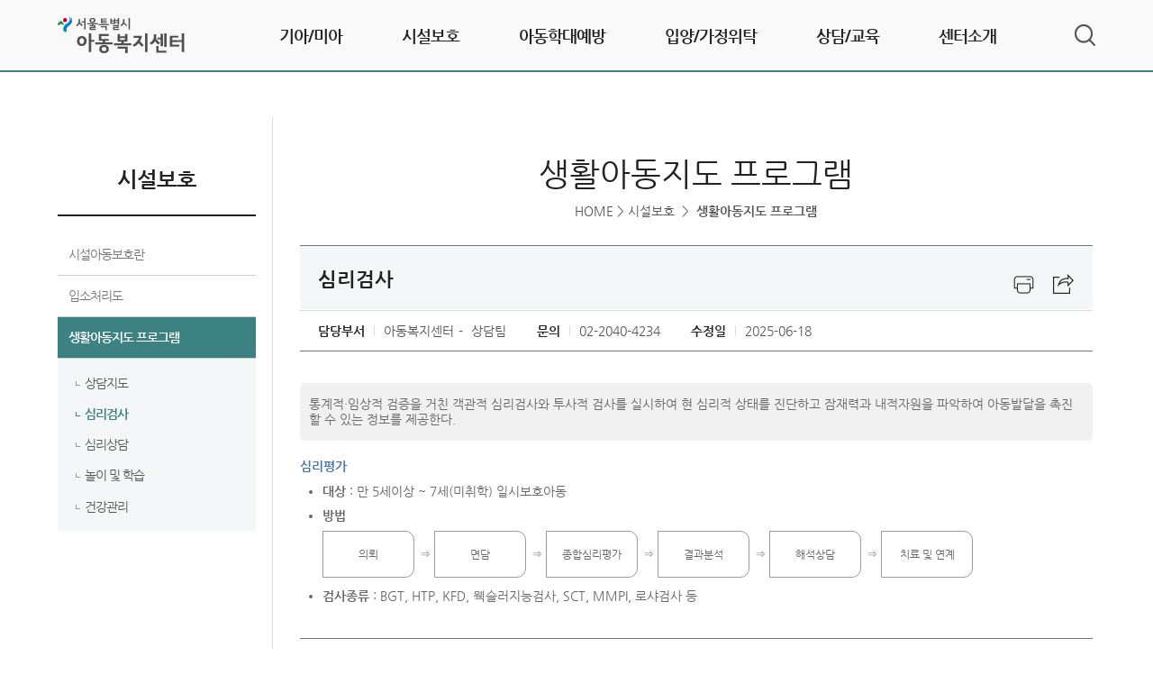

--- FILE ---
content_type: text/html; charset=UTF-8
request_url: https://child.seoul.go.kr/archives/113
body_size: 60895
content:
	<!DOCTYPE html>
<html lang="ko">
<head>
	<meta charset="UTF-8">
	<meta http-equiv="X-UA-Compatible" content="IE=edge" />
	<meta http-equiv="Content-Security-Policy" content="upgrade-insecure-requests">
	<title>심리검사 | 아동복지센터</title>

	<!-- <meta name="description" content="서울특별시 아동복지센터는 아동상담소, 일시보호소, 아동학대예방센터의 기능을 종합적으로 수행하는 아동보호 전문행정기관입니다."> -->
	<meta property="og:type" content="website">
	<meta property="og:title" content="서울특별시 아동복지센터">
	<meta property="og:description" content="서울특별시 아동복지센터는 아동상담소, 일시보호소, 아동학대예방센터의 기능을 종합적으로 수행하는 아동보호 전문행정기관입니다.">
	<meta property="og:image" content="https://child.seoul.go.kr/wp-content/themes/seoul_slogan.jpg">
	<!--[if !IE]><!--><!-- // ie가 아닐때 -->
	<!--<![endif]-->
	<!--[if lt IE 9]>
	<![endif]-->
	<!--[if IE 7]>
	<link rel="stylesheet" type="text/css" media="all" href="https://child.seoul.go.kr/wp-content/themes/child/css/wp_ie7.css" />
	<![endif]-->
	<script>var is_mobile=false;</script><script>var is_bunya=false;</script><meta name='robots' content='max-image-preview:large' />
	<style>img:is([sizes="auto" i], [sizes^="auto," i]) { contain-intrinsic-size: 3000px 1500px }</style>
			<script>
		var ajaxurl = 'https://child.seoul.go.kr/wp-admin/admin-ajax.php';
		</script>
		<link rel="alternate" type="application/rss+xml" title="아동복지센터 &raquo; 피드" href="https://child.seoul.go.kr/feed" />
<link rel="alternate" type="application/rss+xml" title="아동복지센터 &raquo; 댓글 피드" href="https://child.seoul.go.kr/comments/feed" />
<link rel='stylesheet' id='board-user-css' href='https://child.seoul.go.kr/wp-content/plugins/seoul-board/css/user.css?ver1&#038;ver=6.8.2'  media='all' />
<link rel='stylesheet' id='content-manager-user-style-css' href='https://child.seoul.go.kr/wp-content/plugins/seoul-content-manager/css/user.css?ver=6.8.2'  media='all' />
<link rel='stylesheet' id='current-location-css' href='https://child.seoul.go.kr/wp-content/plugins/seoul-current-location/css/current-location-user.css?ver=6.8.2'  media='all' />
<link rel='stylesheet' id='bugme-css' href='https://child.seoul.go.kr/wp-content/themes/child/inc/widget/bugmebar/bugme.css?ver=6.8.2'  media='all' />
<link rel='stylesheet' id='scrap_css-css' href='https://child.seoul.go.kr/wp-content/themes/seoul_B/pc_test.css?ver=20250507'  media='all' />
<style id='classic-theme-styles-inline-css' type='text/css'>
/*! This file is auto-generated */
.wp-block-button__link{color:#fff;background-color:#32373c;border-radius:9999px;box-shadow:none;text-decoration:none;padding:calc(.667em + 2px) calc(1.333em + 2px);font-size:1.125em}.wp-block-file__button{background:#32373c;color:#fff;text-decoration:none}
</style>
<style id='global-styles-inline-css' type='text/css'>
:root{--wp--preset--aspect-ratio--square: 1;--wp--preset--aspect-ratio--4-3: 4/3;--wp--preset--aspect-ratio--3-4: 3/4;--wp--preset--aspect-ratio--3-2: 3/2;--wp--preset--aspect-ratio--2-3: 2/3;--wp--preset--aspect-ratio--16-9: 16/9;--wp--preset--aspect-ratio--9-16: 9/16;--wp--preset--color--black: #000000;--wp--preset--color--cyan-bluish-gray: #abb8c3;--wp--preset--color--white: #ffffff;--wp--preset--color--pale-pink: #f78da7;--wp--preset--color--vivid-red: #cf2e2e;--wp--preset--color--luminous-vivid-orange: #ff6900;--wp--preset--color--luminous-vivid-amber: #fcb900;--wp--preset--color--light-green-cyan: #7bdcb5;--wp--preset--color--vivid-green-cyan: #00d084;--wp--preset--color--pale-cyan-blue: #8ed1fc;--wp--preset--color--vivid-cyan-blue: #0693e3;--wp--preset--color--vivid-purple: #9b51e0;--wp--preset--gradient--vivid-cyan-blue-to-vivid-purple: linear-gradient(135deg,rgba(6,147,227,1) 0%,rgb(155,81,224) 100%);--wp--preset--gradient--light-green-cyan-to-vivid-green-cyan: linear-gradient(135deg,rgb(122,220,180) 0%,rgb(0,208,130) 100%);--wp--preset--gradient--luminous-vivid-amber-to-luminous-vivid-orange: linear-gradient(135deg,rgba(252,185,0,1) 0%,rgba(255,105,0,1) 100%);--wp--preset--gradient--luminous-vivid-orange-to-vivid-red: linear-gradient(135deg,rgba(255,105,0,1) 0%,rgb(207,46,46) 100%);--wp--preset--gradient--very-light-gray-to-cyan-bluish-gray: linear-gradient(135deg,rgb(238,238,238) 0%,rgb(169,184,195) 100%);--wp--preset--gradient--cool-to-warm-spectrum: linear-gradient(135deg,rgb(74,234,220) 0%,rgb(151,120,209) 20%,rgb(207,42,186) 40%,rgb(238,44,130) 60%,rgb(251,105,98) 80%,rgb(254,248,76) 100%);--wp--preset--gradient--blush-light-purple: linear-gradient(135deg,rgb(255,206,236) 0%,rgb(152,150,240) 100%);--wp--preset--gradient--blush-bordeaux: linear-gradient(135deg,rgb(254,205,165) 0%,rgb(254,45,45) 50%,rgb(107,0,62) 100%);--wp--preset--gradient--luminous-dusk: linear-gradient(135deg,rgb(255,203,112) 0%,rgb(199,81,192) 50%,rgb(65,88,208) 100%);--wp--preset--gradient--pale-ocean: linear-gradient(135deg,rgb(255,245,203) 0%,rgb(182,227,212) 50%,rgb(51,167,181) 100%);--wp--preset--gradient--electric-grass: linear-gradient(135deg,rgb(202,248,128) 0%,rgb(113,206,126) 100%);--wp--preset--gradient--midnight: linear-gradient(135deg,rgb(2,3,129) 0%,rgb(40,116,252) 100%);--wp--preset--font-size--small: 13px;--wp--preset--font-size--medium: 20px;--wp--preset--font-size--large: 36px;--wp--preset--font-size--x-large: 42px;--wp--preset--spacing--20: 0.44rem;--wp--preset--spacing--30: 0.67rem;--wp--preset--spacing--40: 1rem;--wp--preset--spacing--50: 1.5rem;--wp--preset--spacing--60: 2.25rem;--wp--preset--spacing--70: 3.38rem;--wp--preset--spacing--80: 5.06rem;--wp--preset--shadow--natural: 6px 6px 9px rgba(0, 0, 0, 0.2);--wp--preset--shadow--deep: 12px 12px 50px rgba(0, 0, 0, 0.4);--wp--preset--shadow--sharp: 6px 6px 0px rgba(0, 0, 0, 0.2);--wp--preset--shadow--outlined: 6px 6px 0px -3px rgba(255, 255, 255, 1), 6px 6px rgba(0, 0, 0, 1);--wp--preset--shadow--crisp: 6px 6px 0px rgba(0, 0, 0, 1);}:where(.is-layout-flex){gap: 0.5em;}:where(.is-layout-grid){gap: 0.5em;}body .is-layout-flex{display: flex;}.is-layout-flex{flex-wrap: wrap;align-items: center;}.is-layout-flex > :is(*, div){margin: 0;}body .is-layout-grid{display: grid;}.is-layout-grid > :is(*, div){margin: 0;}:where(.wp-block-columns.is-layout-flex){gap: 2em;}:where(.wp-block-columns.is-layout-grid){gap: 2em;}:where(.wp-block-post-template.is-layout-flex){gap: 1.25em;}:where(.wp-block-post-template.is-layout-grid){gap: 1.25em;}.has-black-color{color: var(--wp--preset--color--black) !important;}.has-cyan-bluish-gray-color{color: var(--wp--preset--color--cyan-bluish-gray) !important;}.has-white-color{color: var(--wp--preset--color--white) !important;}.has-pale-pink-color{color: var(--wp--preset--color--pale-pink) !important;}.has-vivid-red-color{color: var(--wp--preset--color--vivid-red) !important;}.has-luminous-vivid-orange-color{color: var(--wp--preset--color--luminous-vivid-orange) !important;}.has-luminous-vivid-amber-color{color: var(--wp--preset--color--luminous-vivid-amber) !important;}.has-light-green-cyan-color{color: var(--wp--preset--color--light-green-cyan) !important;}.has-vivid-green-cyan-color{color: var(--wp--preset--color--vivid-green-cyan) !important;}.has-pale-cyan-blue-color{color: var(--wp--preset--color--pale-cyan-blue) !important;}.has-vivid-cyan-blue-color{color: var(--wp--preset--color--vivid-cyan-blue) !important;}.has-vivid-purple-color{color: var(--wp--preset--color--vivid-purple) !important;}.has-black-background-color{background-color: var(--wp--preset--color--black) !important;}.has-cyan-bluish-gray-background-color{background-color: var(--wp--preset--color--cyan-bluish-gray) !important;}.has-white-background-color{background-color: var(--wp--preset--color--white) !important;}.has-pale-pink-background-color{background-color: var(--wp--preset--color--pale-pink) !important;}.has-vivid-red-background-color{background-color: var(--wp--preset--color--vivid-red) !important;}.has-luminous-vivid-orange-background-color{background-color: var(--wp--preset--color--luminous-vivid-orange) !important;}.has-luminous-vivid-amber-background-color{background-color: var(--wp--preset--color--luminous-vivid-amber) !important;}.has-light-green-cyan-background-color{background-color: var(--wp--preset--color--light-green-cyan) !important;}.has-vivid-green-cyan-background-color{background-color: var(--wp--preset--color--vivid-green-cyan) !important;}.has-pale-cyan-blue-background-color{background-color: var(--wp--preset--color--pale-cyan-blue) !important;}.has-vivid-cyan-blue-background-color{background-color: var(--wp--preset--color--vivid-cyan-blue) !important;}.has-vivid-purple-background-color{background-color: var(--wp--preset--color--vivid-purple) !important;}.has-black-border-color{border-color: var(--wp--preset--color--black) !important;}.has-cyan-bluish-gray-border-color{border-color: var(--wp--preset--color--cyan-bluish-gray) !important;}.has-white-border-color{border-color: var(--wp--preset--color--white) !important;}.has-pale-pink-border-color{border-color: var(--wp--preset--color--pale-pink) !important;}.has-vivid-red-border-color{border-color: var(--wp--preset--color--vivid-red) !important;}.has-luminous-vivid-orange-border-color{border-color: var(--wp--preset--color--luminous-vivid-orange) !important;}.has-luminous-vivid-amber-border-color{border-color: var(--wp--preset--color--luminous-vivid-amber) !important;}.has-light-green-cyan-border-color{border-color: var(--wp--preset--color--light-green-cyan) !important;}.has-vivid-green-cyan-border-color{border-color: var(--wp--preset--color--vivid-green-cyan) !important;}.has-pale-cyan-blue-border-color{border-color: var(--wp--preset--color--pale-cyan-blue) !important;}.has-vivid-cyan-blue-border-color{border-color: var(--wp--preset--color--vivid-cyan-blue) !important;}.has-vivid-purple-border-color{border-color: var(--wp--preset--color--vivid-purple) !important;}.has-vivid-cyan-blue-to-vivid-purple-gradient-background{background: var(--wp--preset--gradient--vivid-cyan-blue-to-vivid-purple) !important;}.has-light-green-cyan-to-vivid-green-cyan-gradient-background{background: var(--wp--preset--gradient--light-green-cyan-to-vivid-green-cyan) !important;}.has-luminous-vivid-amber-to-luminous-vivid-orange-gradient-background{background: var(--wp--preset--gradient--luminous-vivid-amber-to-luminous-vivid-orange) !important;}.has-luminous-vivid-orange-to-vivid-red-gradient-background{background: var(--wp--preset--gradient--luminous-vivid-orange-to-vivid-red) !important;}.has-very-light-gray-to-cyan-bluish-gray-gradient-background{background: var(--wp--preset--gradient--very-light-gray-to-cyan-bluish-gray) !important;}.has-cool-to-warm-spectrum-gradient-background{background: var(--wp--preset--gradient--cool-to-warm-spectrum) !important;}.has-blush-light-purple-gradient-background{background: var(--wp--preset--gradient--blush-light-purple) !important;}.has-blush-bordeaux-gradient-background{background: var(--wp--preset--gradient--blush-bordeaux) !important;}.has-luminous-dusk-gradient-background{background: var(--wp--preset--gradient--luminous-dusk) !important;}.has-pale-ocean-gradient-background{background: var(--wp--preset--gradient--pale-ocean) !important;}.has-electric-grass-gradient-background{background: var(--wp--preset--gradient--electric-grass) !important;}.has-midnight-gradient-background{background: var(--wp--preset--gradient--midnight) !important;}.has-small-font-size{font-size: var(--wp--preset--font-size--small) !important;}.has-medium-font-size{font-size: var(--wp--preset--font-size--medium) !important;}.has-large-font-size{font-size: var(--wp--preset--font-size--large) !important;}.has-x-large-font-size{font-size: var(--wp--preset--font-size--x-large) !important;}
:where(.wp-block-post-template.is-layout-flex){gap: 1.25em;}:where(.wp-block-post-template.is-layout-grid){gap: 1.25em;}
:where(.wp-block-columns.is-layout-flex){gap: 2em;}:where(.wp-block-columns.is-layout-grid){gap: 2em;}
:root :where(.wp-block-pullquote){font-size: 1.5em;line-height: 1.6;}
</style>
<link rel='stylesheet' id='common-jquery-ui-css' href='https://child.seoul.go.kr/wp-content/plugins/seoul-common/css/smoothness/jquery-ui-1.8.12.custom.css?ver=6.8.2'  media='all' />
<link rel='stylesheet' id='child-default-style-css' href='https://child.seoul.go.kr/wp-content/themes/child/style.css?ver=6.8.2'  media='all' />
<link rel='stylesheet' id='child-style-css' href='https://child.seoul.go.kr/wp-content/themes/child/css/style.css?ver=1768894278'  media='all' />
<link rel='stylesheet' id='child-main-css' href='https://child.seoul.go.kr/wp-content/themes/child/css/main_2017.css?ver=1768894278'  media='all' />
<link rel='stylesheet' id='wp-pagenavi-css' href='https://child.seoul.go.kr/wp-content/plugins/wp-pagenavi/pagenavi-css.css?ver=2.70'  media='all' />
<script  src="https://child.seoul.go.kr/wp-includes/js/jquery/jquery.min.js?ver=3.7.1" id="jquery-core-js"></script>
<script  src="https://child.seoul.go.kr/wp-includes/js/jquery/jquery-migrate.min.js?ver=3.4.1" id="jquery-migrate-js"></script>
<script  src="https://child.seoul.go.kr/wp-content/plugins/seoul-board/js/jquery.boardTab.js?ver=6.8.2" id="board_user_tabs_script-js"></script>
<script  src="https://child.seoul.go.kr/wp-content/plugins/seoul-board/js/board-user.js?ver=6.8.2" id="board_user_script-js"></script>
<script  src="https://child.seoul.go.kr/wp-content/plugins/seoul-scrap/js/jquery.cookie.js?ver=6.8.2" id="jquery-cookie-js"></script>
<script  src="https://child.seoul.go.kr/wp-content/plugins/seoul-scrap/js/clipboard.min.js?ver=1.1.1" id="zeroboard-js"></script>
<script  src="https://child.seoul.go.kr/wp-content/plugins/seoul-scrap/js/kakao.min.js?ver=6.8.2" id="scrap_script_kakao-js"></script>
<script type="text/javascript" id="scrap_script_new-js-extra">
/* <![CDATA[ */
var is_top_kakao = {"value":"1"};
var is_bottom_kakao = {"value":""};
var scrapAjax = {"ajaxurl":"https:\/\/child.seoul.go.kr\/wp-content\/plugins\/seoul-scrap\/ajax\/scrap_ajax.php","SCRAP_PLUGIN_DIR_URL":"https:\/\/child.seoul.go.kr\/wp-content\/plugins\/seoul-scrap\/","SNS_DOMAIN":"6ed19bbbc27e88de34ce24e7be7b78e3","ISMOBILE":""};
var PRINT_BTN_GLOBAL_VARS = {"print_plugin_url":"https:\/\/child.seoul.go.kr\/wp-content\/plugins\/seoul-scrap\/"};
/* ]]> */
</script>
<script  src="https://child.seoul.go.kr/wp-content/plugins/seoul-scrap/js/scrap_script.js?ver=250501" id="scrap_script_new-js"></script>
<script  src="https://child.seoul.go.kr/wp-content/plugins/seoul-common/js/seoul-common.js?ver=20180209" id="seoul-common-js"></script>
<link rel="EditURI" type="application/rsd+xml" title="RSD" href="https://child.seoul.go.kr/xmlrpc.php?rsd" />
<link rel="canonical" href="https://child.seoul.go.kr/archives/113" />
<link rel='shortlink' href='https://child.seoul.go.kr/?p=113' />
<link rel="alternate" title="oEmbed (JSON)" type="application/json+oembed" href="https://child.seoul.go.kr/wp-json/oembed/1.0/embed?url=https%3A%2F%2Fchild.seoul.go.kr%2Farchives%2F113" />
<link rel="alternate" title="oEmbed (XML)" type="text/xml+oembed" href="https://child.seoul.go.kr/wp-json/oembed/1.0/embed?url=https%3A%2F%2Fchild.seoul.go.kr%2Farchives%2F113&#038;format=xml" />
		<meta name="description" content="통계적·임상적 검증을 거친 객관적 심리검사와 투사적 검사를 실시하여 현 심리적 상태를 진단하고 잠재력과 내적자원을 파악하여 아동발달을 촉진할 수 있는 정보를 제공한다." />
<meta name="keywords" content="생활관아동지도 프로그램,시설보호,심리검사" />
<style type="text/css">.recentcomments a{display:inline !important;padding:0 !important;margin:0 !important;}</style>
<style type="text/css">
#view_ctWrap ul li ul.flow-check {margin-top:5px; overflow:hidden; font-size:12px;}
#view_ctWrap ul li ul.flow-check li {position:relative; float:left; margin:0 22px 0 0 !important; padding:0 5px; min-width:90px; border:1px solid #999; border-top-right-radius:10px; border-bottom-right-radius:10px; background:none !important; line-height:50px; text-align:center;}
#view_ctWrap ul li ul.flow-check li:after {content:"⇒"; position:absolute; top:0; left:100%; margin-left:1px; width:23px; text-align:center; line-height:50px;}
#view_ctWrap ul li ul.flow-check li.last:after {display:none;}
#view_ctWrap ul li ul.flow-check li.twoline {padding-top:11px; height:39px; line-height:1.3em;}
</style>

    <!-- 공통gnb -->
	<script src="//www.seoul.go.kr/seoulgnb/gnb.js"></script>
    <script>       
		window.onload = function() {
			var myCss = {				
				holder: {
					maxWidth: '1152px'
				}
			};
			Yjs.Gnb.init('G090', 'seoul-common-header', myCss);
		}
	</script>
	<!--// 공통gnb -->
</head>
<body class="wp-singular post-template-default single single-post postid-113 single-format-standard wp-theme-child">
		<!-- 웹로그 태깅 S-->
	<script type="text/javascript">
		var _se_p4 = "아동복지센터>생활아동지도 프로그램"; //웹로그 태깅 메뉴명
		var _se_p6 = "https://child.seoul.go.kr/archives/category/protection_c1/protection_program_c1"; //웹로그 태깅 URL

		var category_name = "protection_program_c1"; //카테고리명
	</script>
	<!-- 웹로그 태깅 E-->
	<div id="skipNavi">
		<ul>
			<li><a href="#sub_centent">본문으로 건너뛰기</a></li>
			<li><a href="#gnb">주메뉴로 건너뛰기</a></li>			
		</ul>
	</div>
	<div id="header">
		<!-- seoul-news -->		
		<div id="seoul-common-header" class="seoul-common-wrap"></div>		
		<!--// seoul-news -->
		<div class="header-wrap">
		<div class="logoSec">
			<!-- logo -->
			<h1><!-- <a href="http://www.seoul.go.kr/" target="_blank" title="새창열림"><img src="https://child.seoul.go.kr/wp-content/themes/child/images/main/logo_seoul.gif" alt="서울특별시" /></a> -->
				<a href="https://child.seoul.go.kr/" title="메인 페이지 이동">
					<img src="https://child.seoul.go.kr/wp-content/themes/child/images/main/img_child_logo.png" alt="서울특별시 아동복지센터" />
				</a>
			</h1>
			<!-- //logo -->
			
			<!--GNB-->
			<div id="gnb" class="menu-menu-ca-container"><ul id="menu-menu-ca-1" class="gnb"><li class="menu-item menu-item-type-custom menu-item-object-custom menu-item-has-children menu-item-620"><a href="http://child.seoul.go.kr/archives/category/lost/lost_intro">기아/미아</a>
<ul class="gnbSub">
	<li class="menu-item menu-item-type-taxonomy menu-item-object-category menu-item-7"><a href="https://child.seoul.go.kr/archives/category/lost_c1/lost_intro">기아/미아란?</a></li>
	<li class="menu-item menu-item-type-taxonomy menu-item-object-category menu-item-6"><a href="https://child.seoul.go.kr/archives/category/lost_c1/lost_process">기아/미아 처리도</a></li>
	<li class="display-none menu-item menu-item-type-post_type menu-item-object-page menu-item-3337"><a href="https://child.seoul.go.kr/find-parents">부모를 찾습니다</a></li>
	<li class="menu-item menu-item-type-taxonomy menu-item-object-category menu-item-8"><a href="https://child.seoul.go.kr/archives/category/lost_c1/lost_find">아동DB를 통한 자료찾기</a></li>
</ul>
</li>
<li class="menu-item menu-item-type-custom menu-item-object-custom current-menu-ancestor menu-item-has-children menu-item-345"><a href="http://child.seoul.go.kr/archives/category/protection/protection_info">시설보호</a>
<ul class="gnbSub">
	<li class="menu-item menu-item-type-taxonomy menu-item-object-category menu-item-20"><a href="https://child.seoul.go.kr/archives/category/protection_c1/protection_info">시설아동보호란</a></li>
	<li class="menu-item menu-item-type-taxonomy menu-item-object-category menu-item-22"><a href="https://child.seoul.go.kr/archives/category/protection_c1/protection_process">입소처리도</a></li>
	<li class="menu-item menu-item-type-taxonomy menu-item-object-category current-post-ancestor current-menu-ancestor current-menu-parent menu-item-has-children menu-item-19"><a href="https://child.seoul.go.kr/archives/category/protection_c1/protection_program_c1">생활아동지도 프로그램</a></li>
</ul>
</li>
<li class="menu-item menu-item-type-custom menu-item-object-custom menu-item-has-children menu-item-13427"><a href="/archives/category/prevention_c1/prevention_report">아동학대예방</a>
<ul class="gnbSub">
	<li class="menu-item menu-item-type-taxonomy menu-item-object-category menu-item-29"><a href="https://child.seoul.go.kr/archives/category/prevention_c1/prevention_report">아동학대신고</a></li>
	<li class="menu-item menu-item-type-taxonomy menu-item-object-category menu-item-has-children menu-item-27"><a href="https://child.seoul.go.kr/archives/category/prevention_c1/prevention_battering_c1">아동학대란</a></li>
	<li class="menu-item menu-item-type-taxonomy menu-item-object-category menu-item-has-children menu-item-13421"><a href="https://child.seoul.go.kr/archives/category/prevention_c1/child_abuse_response_system_c1/child_abuse_workflow_chart">아동학대 대응체계</a></li>
	<li class="menu-item menu-item-type-taxonomy menu-item-object-category menu-item-has-children menu-item-13432"><a href="https://child.seoul.go.kr/archives/category/prevention_c1/seoul_center_for_psychotherapy_c1/propulsion_system">서울시 거점심리치료센터</a></li>
	<li class="menu-item menu-item-type-taxonomy menu-item-object-category menu-item-has-children menu-item-13430"><a href="https://child.seoul.go.kr/archives/category/prevention_c1/related_info_c1/promotional_videos">관련자료</a></li>
</ul>
</li>
<li class="menu-item menu-item-type-custom menu-item-object-custom menu-item-has-children menu-item-347"><a href="http://child.seoul.go.kr/archives/category/adoption/adoption_info">입양/가정위탁</a>
<ul class="gnbSub">
	<li class="menu-item menu-item-type-taxonomy menu-item-object-category menu-item-32"><a href="https://child.seoul.go.kr/archives/category/adoption_info">입양이란</a></li>
	<li class="menu-item menu-item-type-taxonomy menu-item-object-category menu-item-31"><a href="https://child.seoul.go.kr/archives/category/adoption_request">입양안내</a></li>
	<li class="menu-item menu-item-type-taxonomy menu-item-object-category menu-item-13065"><a href="https://child.seoul.go.kr/archives/category/home_foster_introduce">가정위탁이란</a></li>
	<li class="menu-item menu-item-type-taxonomy menu-item-object-category menu-item-13066"><a href="https://child.seoul.go.kr/archives/category/home_foster_information">가정위탁안내</a></li>
	<li class="menu-item menu-item-type-taxonomy menu-item-object-category menu-item-13067"><a href="https://child.seoul.go.kr/archives/category/home_foster_process">일반가정위탁 신청절차</a></li>
</ul>
</li>
<li class="menu-item menu-item-type-custom menu-item-object-custom menu-item-has-children menu-item-348"><a href="http://child.seoul.go.kr/online-consultation">상담/교육</a>
<ul class="gnbSub">
	<li class="menu-item menu-item-type-post_type menu-item-object-page menu-item-3620"><a href="https://child.seoul.go.kr/online-consultation">온라인 상담</a></li>
	<li class="menu-item menu-item-type-post_type menu-item-object-page menu-item-3702"><a href="https://child.seoul.go.kr/psy">심리검사 신청</a></li>
	<li class="menu-item menu-item-type-post_type menu-item-object-page menu-item-13999"><a href="https://child.seoul.go.kr/psychological-counseling">심리상담 신청</a></li>
	<li class="menu-item menu-item-type-post_type menu-item-object-page menu-item-3479"><a href="https://child.seoul.go.kr/parents">부모교육 신청</a></li>
	<li class="menu-item menu-item-type-post_type menu-item-object-page menu-item-13535"><a href="https://child.seoul.go.kr/employee-training">직무교육 신청</a></li>
	<li class="menu-item menu-item-type-taxonomy menu-item-object-category menu-item-has-children menu-item-13174"><a href="https://child.seoul.go.kr/archives/category/counsel_c1/counsel_case_c1/counsel_case_general">지도사례</a></li>
</ul>
</li>
<li class="menu-item menu-item-type-custom menu-item-object-custom menu-item-has-children menu-item-621"><a href="http://child.seoul.go.kr/archives/category/introduce/introduce_intro">센터소개</a>
<ul class="gnbSub">
	<li class="menu-item menu-item-type-taxonomy menu-item-object-category menu-item-15"><a href="https://child.seoul.go.kr/archives/category/introduce_c1/introduce_intro">인사말</a></li>
	<li class="menu-item menu-item-type-post_type menu-item-object-page menu-item-3368"><a href="https://child.seoul.go.kr/headlines">주요뉴스</a></li>
	<li class="menu-item menu-item-type-taxonomy menu-item-object-category menu-item-12"><a href="https://child.seoul.go.kr/archives/category/introduce_c1/introduce_history">연혁/설립목적</a></li>
	<li class="menu-item menu-item-type-post_type menu-item-object-page menu-item-3697"><a href="https://child.seoul.go.kr/organization">조직도 및 업무안내</a></li>
	<li class="menu-item menu-item-type-taxonomy menu-item-object-category menu-item-17"><a href="https://child.seoul.go.kr/archives/category/introduce_c1/introduce_business">주요사업내용</a></li>
	<li class="menu-item menu-item-type-taxonomy menu-item-object-category menu-item-3749"><a href="https://child.seoul.go.kr/archives/category/introduce_c1/introduce_facility">시설안내</a></li>
	<li class="menu-item menu-item-type-post_type menu-item-object-page menu-item-3369"><a href="https://child.seoul.go.kr/published-book">자료실</a></li>
	<li class="menu-item menu-item-type-taxonomy menu-item-object-category menu-item-3406"><a href="https://child.seoul.go.kr/archives/category/introduce_c1/introduce_contact">위치안내</a></li>
	<li class="menu-item menu-item-type-post_type menu-item-object-page menu-item-13200"><a href="https://child.seoul.go.kr/privacy">개인정보처리방침</a></li>
	<li class="menu-item menu-item-type-taxonomy menu-item-object-category menu-item-10254"><a href="https://child.seoul.go.kr/archives/category/introduce_c1/management-policy">영상정보처리기기 운영 관리방침</a></li>
</ul>
</li>
</ul></div>			<!--//GNB-->
			
			<!-- search -->
			<form name="search" action="/"  method="post"   onsubmit="submitUtf8toEuckr(this.form);">
				<div class="search_new_wrap">
				<!--<form name="frmMainTopSearch" action="//gov.seoul.go.kr/search/search.php" target="_blank" accept-charset="euc-kr" onsubmit="submitUtf8toEuckr(this.form);">
					<input name="sear_type" id="srch_type" type="hidden" value="0"/>
                	<input name="sear_cont" id="srch_cont" type="hidden" value="0"/>
					<label for="search" class="invisible">검색어를 입력하세요</label>
					<input type="text" id="search" name="query"/>
					<button type="submit" title="검색"><img src="https://child.seoul.go.kr/wp-content/themes/child/images/main/btn_search.png" alt="검색" /></button>
				</form>-->
					<a href="#none" class="i_search"><img src="/wp-content/themes/child/images/main/icon_search_d.png" alt="검색" /></a>
					<a href="#none" class="i_close"><img src="/wp-content/themes/child/images/main/icon_search_c.png" alt="닫기" /></a>
					
						<div class="search_box">
							<input name="sear_type" id="srch_type" type="hidden" value="0"/>
							<input name="sear_cont" id="srch_cont" type="hidden" value="0"/>
							<!--<label for="query" class="invisible">검색어를 입력하세요</label>-->
							<input type="text" id="query" name="s" value="" style="ime-mode:active;" placeholder="검색어를 입력하세요." title="검색창"/>
							<button type="submit" class="submit">검색 실행</button>
							<!--<button type="submit" title="검색"><img src="https://child.seoul.go.kr/wp-content/themes/child/images/main/btn_search.png" alt="검색" /></button>-->
						</div>
					</div>
				</form>
				<!--<div class="seoulSlogan"><a href="http://www.seoul.go.kr/" target="_blank" title="새창열림"><img src="https://child.seoul.go.kr/wp-content/themes/child/images/main/logo_hopeseoul.gif" alt="I·SEOUL·U 너와 나의 서울" /></a></div>-->
		</div>
		<!-- //search -->
		</div>
		<!-- //header-wrap -->
	</div>
	<div id="sub-content"><!-- lnb start -->
<div id="lnb">
	<h2 class="lnb_tit ">
			</h2>
	<div id="searchWrap_bg">
		<div id="searchWrap3">
			<form method="get" class="search-form" action="https://child.seoul.go.kr/">
			<label class="search-label" for="s" style="color:#747474;position:absolute; left:7px; top:5px; ">등록글 검색</label>
			<input type="text" class="search3" name="s" id="s" title="검색어 입력" />
			<input type="image" id="btnCb" src="/wp-content/themes/seoul_B/images/main/btnCb.gif" alt="아동복지센터분야 등록글 검색" />
		</form>
		</div>

		<script type="text/javascript">
		jQuery(document).ready(function(){
			jQuery('#s').bind('mousedown focusin',function(){	    
				jQuery(this).parent().find('label').addClass('invisible');
			});
			jQuery('#s').bind('focusout',function(){	
				var id_val = jQuery(this).val();	  
				if( id_val != ""){	   		
					jQuery(this).parent().find('label').addClass('invisible');
				} else{
					jQuery(this).parent().find('label').removeClass('invisible');
				}	    	
			});
		});
		
		</script>
	</div>
	<div id="side-menu" class="menu-menu-ca-container"><ul id="side-menu-ul" class="side-menu"><li class="menu-item menu-item-type-custom menu-item-object-custom menu-item-has-children menu-item-620"><a href="http://child.seoul.go.kr/archives/category/lost/lost_intro">기아/미아</a>
<ul class="sub-menu">
	<li class="menu-item menu-item-type-taxonomy menu-item-object-category menu-item-7"><a href="https://child.seoul.go.kr/archives/category/lost_c1/lost_intro">기아/미아란?</a></li>
	<li class="menu-item menu-item-type-taxonomy menu-item-object-category menu-item-6"><a href="https://child.seoul.go.kr/archives/category/lost_c1/lost_process">기아/미아 처리도</a></li>
	<li class="display-none menu-item menu-item-type-post_type menu-item-object-page menu-item-3337"><a href="https://child.seoul.go.kr/find-parents">부모를 찾습니다</a></li>
	<li class="menu-item menu-item-type-taxonomy menu-item-object-category menu-item-8"><a href="https://child.seoul.go.kr/archives/category/lost_c1/lost_find">아동DB를 통한 자료찾기</a></li>
</ul>
</li>
<li class="menu-item menu-item-type-custom menu-item-object-custom current-menu-ancestor menu-item-has-children menu-item-345"><a href="http://child.seoul.go.kr/archives/category/protection/protection_info">시설보호</a>
<ul class="sub-menu">
	<li class="menu-item menu-item-type-taxonomy menu-item-object-category menu-item-20"><a href="https://child.seoul.go.kr/archives/category/protection_c1/protection_info">시설아동보호란</a></li>
	<li class="menu-item menu-item-type-taxonomy menu-item-object-category menu-item-22"><a href="https://child.seoul.go.kr/archives/category/protection_c1/protection_process">입소처리도</a></li>
	<li class="menu-item menu-item-type-taxonomy menu-item-object-category current-post-ancestor current-menu-ancestor current-menu-parent menu-item-has-children menu-item-19"><a href="https://child.seoul.go.kr/archives/category/protection_c1/protection_program_c1">생활아동지도 프로그램</a>
	<ul class="sub-menu">
		<li class="menu-item menu-item-type-post_type menu-item-object-post menu-item-265"><a href="https://child.seoul.go.kr/archives/103">상담지도</a></li>
		<li class="menu-item menu-item-type-post_type menu-item-object-post current-menu-item menu-item-263"><a href="https://child.seoul.go.kr/archives/113" aria-current="page">심리검사</a></li>
		<li class="menu-item menu-item-type-post_type menu-item-object-post menu-item-262"><a href="https://child.seoul.go.kr/archives/120">심리상담</a></li>
		<li class="menu-item menu-item-type-post_type menu-item-object-post menu-item-261"><a href="https://child.seoul.go.kr/archives/124">놀이 및 학습</a></li>
		<li class="menu-item menu-item-type-post_type menu-item-object-post menu-item-260"><a href="https://child.seoul.go.kr/archives/134">건강관리</a></li>
	</ul>
</li>
</ul>
</li>
<li class="menu-item menu-item-type-custom menu-item-object-custom menu-item-has-children menu-item-13427"><a href="/archives/category/prevention_c1/prevention_report">아동학대예방</a>
<ul class="sub-menu">
	<li class="menu-item menu-item-type-taxonomy menu-item-object-category menu-item-29"><a href="https://child.seoul.go.kr/archives/category/prevention_c1/prevention_report">아동학대신고</a></li>
	<li class="menu-item menu-item-type-taxonomy menu-item-object-category menu-item-has-children menu-item-27"><a href="https://child.seoul.go.kr/archives/category/prevention_c1/prevention_battering_c1">아동학대란</a>
	<ul class="sub-menu">
		<li class="menu-item menu-item-type-taxonomy menu-item-object-category menu-item-517"><a href="https://child.seoul.go.kr/archives/category/prevention_c1/prevention_battering_c1/prevention_battering_b1">아동학대란?</a></li>
		<li class="menu-item menu-item-type-taxonomy menu-item-object-category menu-item-518"><a href="https://child.seoul.go.kr/archives/category/prevention_c1/prevention_battering_c1/prevention_battering_b2">아동학대의 징후</a></li>
		<li class="menu-item menu-item-type-taxonomy menu-item-object-category menu-item-519"><a href="https://child.seoul.go.kr/archives/category/prevention_c1/prevention_battering_c1/prevention_battering_b3">아동학대의 후유증</a></li>
		<li class="menu-item menu-item-type-taxonomy menu-item-object-category menu-item-516"><a href="https://child.seoul.go.kr/archives/category/prevention_c1/prevention_battering_c1/prevention_battering_b4">아동학대 신고의무자 및 처벌관련규정</a></li>
	</ul>
</li>
	<li class="menu-item menu-item-type-taxonomy menu-item-object-category menu-item-has-children menu-item-13421"><a href="https://child.seoul.go.kr/archives/category/prevention_c1/child_abuse_response_system_c1/child_abuse_workflow_chart">아동학대 대응체계</a>
	<ul class="sub-menu">
		<li class="menu-item menu-item-type-taxonomy menu-item-object-category menu-item-13428"><a href="https://child.seoul.go.kr/archives/category/prevention_c1/child_abuse_response_system_c1/child_abuse_workflow_chart">아동학대 업무흐름도</a></li>
		<li class="menu-item menu-item-type-taxonomy menu-item-object-category menu-item-13419"><a href="https://child.seoul.go.kr/archives/category/prevention_c1/child_abuse_response_system_c1/seoul_institutional_cooperation_system">서울시 대응기관 협력체계</a></li>
		<li class="menu-item menu-item-type-taxonomy menu-item-object-category menu-item-13418"><a href="https://child.seoul.go.kr/archives/category/prevention_c1/child_abuse_response_system_c1/seoul_institutional_cooperation_roles">기관별 역할</a></li>
		<li class="menu-item menu-item-type-taxonomy menu-item-object-category menu-item-13420"><a href="https://child.seoul.go.kr/archives/category/prevention_c1/child_abuse_response_system_c1/seoul_child_abuse_response_agency">서울시 아동학대 대응 기관</a></li>
	</ul>
</li>
	<li class="menu-item menu-item-type-taxonomy menu-item-object-category menu-item-has-children menu-item-13432"><a href="https://child.seoul.go.kr/archives/category/prevention_c1/seoul_center_for_psychotherapy_c1/propulsion_system">서울시 거점심리치료센터</a>
	<ul class="sub-menu">
		<li class="menu-item menu-item-type-taxonomy menu-item-object-category menu-item-13434"><a href="https://child.seoul.go.kr/archives/category/prevention_c1/seoul_center_for_psychotherapy_c1/propulsion_system">추진체계</a></li>
	</ul>
</li>
	<li class="menu-item menu-item-type-taxonomy menu-item-object-category menu-item-has-children menu-item-13430"><a href="https://child.seoul.go.kr/archives/category/prevention_c1/related_info_c1/promotional_videos">관련자료</a>
	<ul class="sub-menu">
		<li class="menu-item menu-item-type-taxonomy menu-item-object-category menu-item-13433"><a href="https://child.seoul.go.kr/archives/category/prevention_c1/related_info_c1/promotional_videos">인식개선을 위한 홍보동영상</a></li>
		<li class="menu-item menu-item-type-taxonomy menu-item-object-category menu-item-13435"><a href="https://child.seoul.go.kr/archives/category/prevention_c1/related_info_c1/prevention_education">예방교육</a></li>
		<li class="menu-item menu-item-type-taxonomy menu-item-object-category menu-item-13431"><a href="https://child.seoul.go.kr/archives/category/prevention_c1/related_info_c1/statistics">통계자료</a></li>
		<li class="menu-item menu-item-type-taxonomy menu-item-object-category menu-item-13417"><a href="https://child.seoul.go.kr/archives/category/prevention_c1/related_info_c1/child_abuse_case_handling_terminology">아동학대 사건처리 용어</a></li>
	</ul>
</li>
</ul>
</li>
<li class="menu-item menu-item-type-custom menu-item-object-custom menu-item-has-children menu-item-347"><a href="http://child.seoul.go.kr/archives/category/adoption/adoption_info">입양/가정위탁</a>
<ul class="sub-menu">
	<li class="menu-item menu-item-type-taxonomy menu-item-object-category menu-item-32"><a href="https://child.seoul.go.kr/archives/category/adoption_info">입양이란</a></li>
	<li class="menu-item menu-item-type-taxonomy menu-item-object-category menu-item-31"><a href="https://child.seoul.go.kr/archives/category/adoption_request">입양안내</a></li>
	<li class="menu-item menu-item-type-taxonomy menu-item-object-category menu-item-13065"><a href="https://child.seoul.go.kr/archives/category/home_foster_introduce">가정위탁이란</a></li>
	<li class="menu-item menu-item-type-taxonomy menu-item-object-category menu-item-13066"><a href="https://child.seoul.go.kr/archives/category/home_foster_information">가정위탁안내</a></li>
	<li class="menu-item menu-item-type-taxonomy menu-item-object-category menu-item-13067"><a href="https://child.seoul.go.kr/archives/category/home_foster_process">일반가정위탁 신청절차</a></li>
</ul>
</li>
<li class="menu-item menu-item-type-custom menu-item-object-custom menu-item-has-children menu-item-348"><a href="http://child.seoul.go.kr/online-consultation">상담/교육</a>
<ul class="sub-menu">
	<li class="menu-item menu-item-type-post_type menu-item-object-page menu-item-3620"><a href="https://child.seoul.go.kr/online-consultation">온라인 상담</a></li>
	<li class="menu-item menu-item-type-post_type menu-item-object-page menu-item-3702"><a href="https://child.seoul.go.kr/psy">심리검사 신청</a></li>
	<li class="menu-item menu-item-type-post_type menu-item-object-page menu-item-13999"><a href="https://child.seoul.go.kr/psychological-counseling">심리상담 신청</a></li>
	<li class="menu-item menu-item-type-post_type menu-item-object-page menu-item-3479"><a href="https://child.seoul.go.kr/parents">부모교육 신청</a></li>
	<li class="menu-item menu-item-type-post_type menu-item-object-page menu-item-13535"><a href="https://child.seoul.go.kr/employee-training">직무교육 신청</a></li>
	<li class="menu-item menu-item-type-taxonomy menu-item-object-category menu-item-has-children menu-item-13174"><a href="https://child.seoul.go.kr/archives/category/counsel_c1/counsel_case_c1/counsel_case_general">지도사례</a>
	<ul class="sub-menu">
		<li class="menu-item menu-item-type-taxonomy menu-item-object-category menu-item-13171"><a href="https://child.seoul.go.kr/archives/category/counsel_c1/counsel_case_c1/counsel_case_general">일반 양육 사례</a></li>
	</ul>
</li>
</ul>
</li>
<li class="menu-item menu-item-type-custom menu-item-object-custom menu-item-has-children menu-item-621"><a href="http://child.seoul.go.kr/archives/category/introduce/introduce_intro">센터소개</a>
<ul class="sub-menu">
	<li class="menu-item menu-item-type-taxonomy menu-item-object-category menu-item-15"><a href="https://child.seoul.go.kr/archives/category/introduce_c1/introduce_intro">인사말</a></li>
	<li class="menu-item menu-item-type-post_type menu-item-object-page menu-item-3368"><a href="https://child.seoul.go.kr/headlines">주요뉴스</a></li>
	<li class="menu-item menu-item-type-taxonomy menu-item-object-category menu-item-12"><a href="https://child.seoul.go.kr/archives/category/introduce_c1/introduce_history">연혁/설립목적</a></li>
	<li class="menu-item menu-item-type-post_type menu-item-object-page menu-item-3697"><a href="https://child.seoul.go.kr/organization">조직도 및 업무안내</a></li>
	<li class="menu-item menu-item-type-taxonomy menu-item-object-category menu-item-17"><a href="https://child.seoul.go.kr/archives/category/introduce_c1/introduce_business">주요사업내용</a></li>
	<li class="menu-item menu-item-type-taxonomy menu-item-object-category menu-item-3749"><a href="https://child.seoul.go.kr/archives/category/introduce_c1/introduce_facility">시설안내</a></li>
	<li class="menu-item menu-item-type-post_type menu-item-object-page menu-item-3369"><a href="https://child.seoul.go.kr/published-book">자료실</a></li>
	<li class="menu-item menu-item-type-taxonomy menu-item-object-category menu-item-3406"><a href="https://child.seoul.go.kr/archives/category/introduce_c1/introduce_contact">위치안내</a></li>
	<li class="menu-item menu-item-type-post_type menu-item-object-page menu-item-13200"><a href="https://child.seoul.go.kr/privacy">개인정보처리방침</a></li>
	<li class="menu-item menu-item-type-taxonomy menu-item-object-category menu-item-10254"><a href="https://child.seoul.go.kr/archives/category/introduce_c1/management-policy">영상정보처리기기 운영 관리방침</a></li>
</ul>
</li>
</ul></div>			
			<script type="text/javascript">
	//is_single		
			jQuery(document).ready(function($){
				$("div#side-menu > ul#side-menu-ul ul.sub-menu li").filter(".current-post-ancestor").parent("ul.sub-menu").parent("li").addClass("current-post-ancestor");
				//3depth 까지 내려간 메뉴일경우
				var current_menu_parent = $("div#side-menu > ul#side-menu-ul ul.sub-menu li").filter(".current-post-ancestor").parent("ul.sub-menu").parent("li.current-post-ancestor");
				
				if($("div#side-menu > ul#side-menu-ul ul.sub-menu li").filter(".current-post-ancestor").parent("ul.sub-menu").parent("li").parent("ul.sub-menu").length > 0){
					$("div#side-menu > ul#side-menu-ul ul.sub-menu li").filter(".current-post-ancestor").parent("ul.sub-menu").parent("li").parent("ul.sub-menu").parent("li").addClass("current-post-ancestor");
				}
				var sidebar_top_level_name = $("div#side-menu > ul#side-menu-ul > li.current-post-ancestor > a").text();
				$("#lnb > h2").text(sidebar_top_level_name);
			});
		</script>
	</div>
<!-- lnb end -->
<!-- #single ddd-->
	<div id="sub_centent" class="content-area">
			<div id="sub_h3">
				<h3 class="sub_tit"><a href="https://child.seoul.go.kr/archives/category/protection_c1/protection_program_c1">생활아동지도 프로그램</a></h3>			
							</div><!-- #view_top -->		
				<div class="loc">
			<a href="/" title="누리집 처음으로 이동함">HOME</a> &gt; 
			<a href="http://child.seoul.go.kr/archives/category/protection/protection_info">시설보호</a>&nbsp;&nbsp;&gt;&nbsp;&nbsp;<strong><a href="https://child.seoul.go.kr/archives/category/protection_c1/protection_program_c1">생활아동지도 프로그램</a></strong>		</div>
				
			
<div id="viewWrap" class="post-113 post type-post status-publish format-standard hentry category-protection_program_p4 tag-24 tag-21 tag-27">
		<!-- <div id="view_top" class="view_top_sb view_top_new" >-->
	<div id="view_top" class="view-top-2024" >
		<h3 class="entry-title">심리검사</h3>		
	<div id='sns_elem_top' style='display:block;' class='new'>
		<div class='snsWrap'>
			<ul class='snsUL'>
				<li style='list-style-type:none !important'>
					<div class='scrap_print'><a href='#print' onclick='scrap(11);return false;' title='새창열림'><span>인쇄</span></a></div>
					<!--<div class='scrap_slt'><a href='#scrap' onclick='javascript:show_drop_box()'>스크랩<span>&nbsp;</span></a></div>-->
					<div class='scrap_slt'><a href='#sns_elem_dropdownmenu_top' onclick='javascript:show_drop_box_top()' class='scrap-top'>스크랩<span>&nbsp;</span><em class='invisible'>열기</em></a></div>
					<div class='font-scale'>
						<button type='button' class='btn-fontScale up'><span class='invisible'>본문 글자 크기 크게 변경</span></button>
						<button type='button' class='btn-fontScale down'><span class='invisible'>본문 글자 크기 작게 변경</span></button>
					</div>
				</li>
			</ul>

			<div id='sns_elem_dropdownmenu_top' class='scrap_select_new'>
				<ul>
					<li onclick='scrap(12)' id='kakao-link-btn-1' data-url="https://child.seoul.go.kr/?p=113" data-title="심리검사" data-description="통계적·임상적 검증을 거친 객관적 심리검사와 투사적 검사를 실시하여 현 심리적 상태를 진단하고 잠재력과 내적자원을 파악하여 아동발달을 촉진할 수 있는 정보를 제공한다." data-img="">
						<a href='#kakaotalk' title='새창열림'>
							<span class='ico-set-kakao'></span><span class='txt-sns'>카카오톡</span>
						</a>
					</li>
					<li onclick='scrap(1,"https://www.facebook.com/dialog/share?app_id=640363331927944&href=https%3A%2F%2Fchild.seoul.go.kr%2F%3Fp%3D113&redirect_uri=https%3A%2F%2Fchild.seoul.go.kr%2F%3Fp%3D113")'>
						<a href='#facebook' title='새창열림'>
							<span class='ico-set-facebook'></span><span class='txt-sns'>페이스북</span>
						</a>
					</li>
					<li onclick='scrap(0,"https://twitter.com/share?url=https%3A%2F%2Fchild.seoul.go.kr%2F%3Fp%3D113")'>
						<a href='#twitter' title='새창열림'>
							<span class='ico-set-twitter'></span><span class='txt-sns'>X</span>
						</a>
					</li>
					<li onclick='scrap(5,"https://share.naver.com/web/shareView.nhn?url=https%3A%2F%2Fchild.seoul.go.kr%2F%3Fp%3D113&title=%EC%8B%AC%EB%A6%AC%EA%B2%80%EC%82%AC")'>
						<a href='#naverblog' title='새창열림'>
							<span class='ico-set-blog'></span><span class='txt-sns'>네이버블로그</span>
						</a>
					</li>
					<li class='sns_urlcopy'>
						<input type='text' name='urlcopy' value='https://child.seoul.go.kr/?p=113' id='urlcopy' title='URL 주소' readonly='readonly' class='invisible sr-only' aria-hidden='true' tabindex='-1'>
						<a href='#none' class='btn-urlcopy' onclick='urlCopy();'>
							<span class='ico-set-urlcopy'></span><span class='txt-sns'>URL 복사</span>
						</a>
					</li>
				</ul>
				<button type='button' class='scrap-close scrap-close-top'>닫기</button>
			</div>

			<ul id='sns_elem_dropdownmenu_top_bac' class='scrap_select' style='display:none'>
				<li class='scrap_naver' onclick='scrap(5,"https://child.seoul.go.kr/?p=113");return false;' style='list-style-type:none !important;'><a href='#네이버blog' title='새창열림'><span>&nbsp;</span><strong>네이버blog</strong></a></li> 
				
				<li class='scrap_mail' onclick="javascript:jQuery('.mail_box').show();return false;" style='list-style-type:none !important;'><a href='#메일전송' title='새창열림'><span>&nbsp;</span><strong>메일전송</strong></a></li>
				<li class='scrap_html' id='htmlcopy' style='list-style-type:none !important;'><a href='#sourceScrap_top' title='소스복사' id='sourceScrap_top'><span>&nbsp;</span><strong>소스복사</strong></a></li>
			</ul>
		</div>
	</div>
			<dl class="top-row row1">
			<dt>담당부서</dt>
			<dd class="dept"><span>아동복지센터 </span><span> 상담팀 </span></dd>
			<dt>문의</dt>
			<dd>02-2040-4234</dd>
			<dt>수정일</dt>
			<dd class="date">2025-06-18</dd>
		</dl>
	</div><!-- #view_top_sb-->

	<div id="view_ctWrap">
		<div id="view_ct">
		<div id='post_content'><div style="margin-bottom: 10px; padding: 15px 15px 15px 10px; background: #f1f1f1; border-radius: 5px;">통계적·임상적 검증을 거친 객관적 심리검사와 투사적 검사를 실시하여 현 심리적 상태를 진단하고 잠재력과 내적자원을 파악하여 아동발달을 촉진할 수 있는 정보를 제공한다.</div><h4>심리평가</h4><ul><li><strong>대상</strong> : 만 5세이상 ~ 7세(미취학) 일시보호아동</li><li><strong>방법</strong><ul class="flow-check"><li>의뢰 <span class="invisible">→</span></li><li>면담 <span class="invisible">→</span></li><li>종합심리평가 <span class="invisible">→</span></li><li>결과분석 <span class="invisible">→</span></li><li>해석상담 <span class="invisible">→</span></li><li class="last">치료 및 연계</li></ul></li><li><strong>검사종류</strong> : BGT, HTP, KFD, 웩슬러지능검사, SCT, MMPI, 로샤검사 등</li></ul>
			<div id='sns_elem' style='display:block;' class=''>
				<div class='snsWrap'>
					<ul class='snsUL'><li><span class='frist' style='list-style-type:none !important;border-left:none;' onclick='scrap(9);return false;'><a href='#' title='좋아요'><em class='invisible'>추천하기</em><span>0</span></a></span></li>
						<li style='list-style-type:none !important'>
							<div class='scrap_print'><a href='#print' onclick='scrap(11);return false;' title='새창열림'><span>인쇄</span></a></div>
							<div class='scrap_slt'><a href='#sns_elem_dropdownmenu' onclick='javascript:show_drop_box()' class='scrap-btm'>스크랩<span>&nbsp;</span></a></div></li>
					</ul>
					<div id='sns_elem_dropdownmenu' class='scrap_select_new'>
						<ul>
							<li onclick='scrap(12)' id='kakao-link-btn-2' data-url="https://child.seoul.go.kr/?p=113" data-title="심리검사" data-description="통계적·임상적 검증을 거친 객관적 심리검사와 투사적 검사를 실시하여 현 심리적 상태를 진단하고 잠재력과 내적자원을 파악하여 아동발달을 촉진할 수 있는 정보를 제공한다." data-img="">
								<a href='#kakaotalk' title='새창열림'>
									<span class='ico-set-kakao'></span><span class='txt-sns'>카카오톡</span>
								</a>
							</li>
							<li onclick='scrap(1,"https://www.facebook.com/dialog/share?app_id=640363331927944&href=https%3A%2F%2Fchild.seoul.go.kr%2F%3Fp%3D113&redirect_uri=https%3A%2F%2Fchild.seoul.go.kr%2F%3Fp%3D113")'>
								<a href='#facebook' title='새창열림'>
									<span class='ico-set-facebook'></span><span class='txt-sns'>페이스북</span>
								</a>
							</li>
							<li onclick='scrap(0,"https://twitter.com/share?url=https%3A%2F%2Fchild.seoul.go.kr%2F%3Fp%3D113")'>
								<a href='#twitter' title='새창열림'>
									<span class='ico-set-twitter'></span><span class='txt-sns'>X</span>
								</a>
							</li>
							<li onclick='scrap(5,"https://share.naver.com/web/shareView.nhn?url=https%3A%2F%2Fchild.seoul.go.kr%2F%3Fp%3D113&title=%EC%8B%AC%EB%A6%AC%EA%B2%80%EC%82%AC")'>
								<a href='#naverblog' title='새창열림'>
									<span class='ico-set-blog'></span><span class='txt-sns'>네이버블로그</span>
								</a>
							</li>
							<li class='sns_urlcopy'>
								<input type='text' name='urlcopy' value='https://child.seoul.go.kr/?p=113' id='urlcopy_scrap' title='URL 주소' readonly='readonly' class='invisible sr-only' aria-hidden='true' tabindex='-1'>
								<a href='#none' class='btn-urlcopy' onclick="urlCopy('urlcopy_scrap')">
									<span class='ico-set-urlcopy'></span><span class='txt-sns'>URL 복사</span>
								</a>
							</li>
						</ul>
						<button type='button' class='scrap-close scrap-close-btm'>닫기</button>
					</div>

			
		           </div>
		        </div>
				<div class='mail_box'>
					<div class='mail_box_cont'>
					<form action ='#' class='mail_form' name='mail_form' style='margin-top:5px;'>
						<input type='hidden' name='ID' value='113' />
						<input type='hidden' name='IP' value='115.84.166.41' />
						<input type='hidden' name='parent_ID' value='https://child.seoul.go.kr/archives/113' />
						<label for='mailaddress2' style='font-weight:bold;'>메일주소</label>
						<input type='text' name='address' value='' id='mailaddress2' style='width:245px;margin-left:5px;border:1px solid #d4d4d4;height:40px;' placeholder='예)seoul@seoul.go.kr'/><br />
						<div class='btnbox'>
							<input type='button' id='mail_cancle' value='취소' class='btncancel' />
							<input type='button' id='mail_sender' value='전송' class='btnsend' />
						</div>
					</form>
					</div>
				</div>
			<div id="content_manager_info" class="content_manager_info_2023"><a href="//www.kogl.or.kr/info/licenseType4.do" title="제4유형 공공누리 유형안내 사이트로 이동(새창)" target="_blank" rel="license"><img alt="제4유형:출처표시+상업적 이용금지+변경금지" src="https://child.seoul.go.kr/wp-content/plugins/seoul-ccl/images/img_opentype04.png" /></a><span class="new">본 저작물은 "공공누리" <a href="//www.kogl.or.kr/info/licenseType4.do" target="_blank" title="제4유형 공공누리 유형안내 사이트로 이동(새창)">제4유형:출처표시+상업적 이용금지+변경금지</a> 조건에 따라 이용 할 수 있습니다.</span></div></div>				</div>
	</div><!-- #view_ctWrap -->

</div><!-- #viewWrap -->

			
				
	</div><!-- #primary -->


	</div><!-- #content -->
		<!-- UI 공통개선 2019.10 --> 
	<div class="footer_util">
		<div class="inbox">
			<ul>
				<li><a href="/privacy" title="페이지 이동"><strong>개인정보처리방침</strong></a></li>
				<li><a href="/archives/9996"  title="페이지 이동">영상정보처리기기 운영관리방침</a></li>
				<li><a href="http://www.seoul.go.kr/homepageCorrect/user/hpCorrect.do" target="_blank" title="새창열림">누리집 바로잡기</a></li>
				<li class="last"><a href="/sitemap" title="페이지 이동">누리집지도</a></li>
			</ul>
		</div>
	</div>
	
	<div id="footer" class="footer-2019">
		<div class="footer-wrap">
			<p class="footer-logo">
				<a href="http://child.seoul.go.kr" title="페이지 이동">
					<img src="https://child.seoul.go.kr/wp-content/themes/child/images/main/img_child_footer_logo.png" alt="서울특별시 아동복지센터" />
				</a>
			</p>

			<div class="footer-menu-wrap">
				<div class="address">(06362) 서울시 강남구 광평로34길 124 (수서동) <br /><span>문의전화 : 02-2040-4200 </span></div>
				<div class="copyright">© Seoul Metropolitan Government all rights reserved</div>
			</div>

			<div class="mark_wrap">
				<p><a href="http://www.webwatch.or.kr/Situation/WA_Situation.html?MenuCD=110" target="_blank" title="새창"><img src="/wp-content/themes/child/images/common/wa_mark_child2026.png" alt="과학기술정보통신부 WA(WEB접근성) 품질인증 마크, 웹와치(WebWatch) 2025. 10. 19 ~ 2026. 10. 18" title="WA 품질인증 마크, 웹와치(WebWatch) 2025. 10. 19 ~ 2026. 10. 18" class="mark" style="height: 68px;"></a></p>
			</div>

			
		</div>
	</div>
	
	<!--<div id="footer" class="footer-2019">
		<div class="footer-wrap">
			<p class="footer-logo"><a href="http://www.seoul.go.kr" target="_blank" title="새창열림"><img src="https://child.seoul.go.kr/wp-content/themes/child/images/main/footer_logo_seoul.png" alt="서울특별시" /></a> <a href="http://child.seoul.go.kr"><img src="https://child.seoul.go.kr/wp-content/themes/child/images/main/footer_logo.png" alt="아동복지센터" /></a></p>

			<div class="footer-menu-wrap">
				<ul class="footer-menu">
					<li><a href="/privacy"><strong>개인정보처리방침</strong></a></li>
					<li><a href="/archives/9996">영상정보처리기기 운영관리방침</a></li>
					<li><a href="http://www.seoul.go.kr/homepageCorrect/user/hpCorrect.do" target="_blank" title="새창열림">누리집 바로잡기</a></li>
					<li class="last"><a href="/sitemap">누리집지도</a></li>
				</ul>
				<div class="address">(06362) 서울시 강남구 광평로34길 124 (수서동) <br /><span>문의전화 : 02-2040-4200 </span></div>
				<div class="copyright">© Seoul Metropolitan Government all rights reserved</div>
			</div>

			<p class="accessibility-mark"><img src="/wp-content/themes/seoul/images/common/footer-mark-2019.png" alt="(사)한국장애인단체총연합회 한국웹접근성인증평가원 웹 접근성 우수사이트 인증마크(WA인증마크)" /></p>
		</div>-->
		
		<!-- orgLink -->
<!-- 		<div id="orgLink">
			<form name="org_link" action="#">
			<div>
				<div class="menu-main-selectbox-quick-link-container"><select name="orglink" id="orgling" title="관련기관 바로가기"><option value="">관련기관 바로가기</option>
<option value="http://www.missingchild.or.kr/">실종아동전문기관</option>
<option value="http://seoul.childcare.go.kr/">서울시보육정보센터</option>
<option value="http://korea1391.org/new_index/">중앙아동보호전문기관</option>
<option value="http://www.womanlaws.co.kr/">나·우리법률사무소</option>
<option value="http://korea1391.org/new_index/">어린이 재단</option>
<option value="http://120.seoul.go.kr/">다산콜센터</option>
<option value="http://www.acrc.go.kr/acrc/index.do">국민권익위원회</option>
<option value="http://www.s-adong.com/">아동복지자립지원센터</option>
<option value="http://ecomileage.seoul.go.kr/home/">에코마일리지</option>
<option value="http://www.seoulideaexpo2014.org/">희망서울정책박함회</option>
<option value="http://love.seoul.go.kr/OTHER.asp?cs=475&sub_Dir=BOARD2">서울시공공언어</option>
<option value="http://love.seoul.go.kr/OTHER.asp?cs=475&sub_Dir=BOARD2">도로명주소안내</option>
<option value="http://ondol.welfare.seoul.kr/index.php">따뜻한겨울나기</option>
</select></div>			</div>
			<a href="#" class="goLink" onclick="link_jump(); return false;">이동</a>
			</form>
		</div> -->
		<!--// orgLink -->
	<!-- </div> -->

<script type="speculationrules">
{"prefetch":[{"source":"document","where":{"and":[{"href_matches":"\/*"},{"not":{"href_matches":["\/wp-*.php","\/wp-admin\/*","\/files\/*","\/wp-content\/*","\/wp-content\/plugins\/*","\/wp-content\/themes\/child\/*","\/*\\?(.+)"]}},{"not":{"selector_matches":"a[rel~=\"nofollow\"]"}},{"not":{"selector_matches":".no-prefetch, .no-prefetch a"}}]},"eagerness":"conservative"}]}
</script>
<input type='hidden' name='category_id' value='516'/><link rel='stylesheet' id='manager-interface-script-css' href='https://child.seoul.go.kr/wp-content/plugins/seoul-manager-interface/css/seoul_manager_interface.css?ver=6.8.2'  media='' />
<script  src="https://child.seoul.go.kr/wp-includes/js/jquery/ui/core.min.js?ver=1.13.3" id="jquery-ui-core-js"></script>
<script  src="https://child.seoul.go.kr/wp-includes/js/jquery/ui/datepicker.min.js?ver=1.13.3" id="jquery-ui-datepicker-js"></script>
<script  id="jquery-ui-datepicker-js-after">
/* <![CDATA[ */
jQuery(function(jQuery){jQuery.datepicker.setDefaults({"closeText":"\ub2eb\uae30","currentText":"\uc624\ub298","monthNames":["1\uc6d4","2\uc6d4","3\uc6d4","4\uc6d4","5\uc6d4","6\uc6d4","7\uc6d4","8\uc6d4","9\uc6d4","10\uc6d4","11\uc6d4","12\uc6d4"],"monthNamesShort":["1\uc6d4","2\uc6d4","3\uc6d4","4\uc6d4","5\uc6d4","6\uc6d4","7\uc6d4","8\uc6d4","9\uc6d4","10\uc6d4","11\uc6d4","12\uc6d4"],"nextText":"\ub2e4\uc74c","prevText":"\uc774\uc804","dayNames":["\uc77c\uc694\uc77c","\uc6d4\uc694\uc77c","\ud654\uc694\uc77c","\uc218\uc694\uc77c","\ubaa9\uc694\uc77c","\uae08\uc694\uc77c","\ud1a0\uc694\uc77c"],"dayNamesShort":["\uc77c","\uc6d4","\ud654","\uc218","\ubaa9","\uae08","\ud1a0"],"dayNamesMin":["\uc77c","\uc6d4","\ud654","\uc218","\ubaa9","\uae08","\ud1a0"],"dateFormat":"yy-mm-dd","firstDay":1,"isRTL":false});});
/* ]]> */
</script>
<script  src="https://child.seoul.go.kr/wp-content/themes/child/js/jquery.bxslider.min.js?ver=1768894278" id="bxslider-js"></script>
<script  src="https://child.seoul.go.kr/wp-content/themes/child/js/jquery.slides.min.js?ver=6.8.2" id="slides-js"></script>
<script  src="https://child.seoul.go.kr/wp-content/themes/child/js/common.js?ver=1768894278" id="child-common-js"></script>
<script  src="https://child.seoul.go.kr/wp-content/plugins/seoul-manager-interface/js/seoul_manager_interface.js?ver=6.8.2" id="manager-interface-script-js"></script>
<!-- weblog -->
     <script type="text/javascript" src="//weblog.eseoul.go.kr/wlo/js/install.js" ></script>
<!-- //weblog -->
<div style='display:none;color:red;text-align:center;'>HTML</div>
										<script>
											jQuery(function(){
												jQuery('#timeBox').html('0.0096s');
											});
											console.log('페이지 생성 시간 : 0.0096s');
											console.log('캐시된 HTML 파일입니다.');
										</script>
										</body>
</html>


--- FILE ---
content_type: text/css
request_url: https://child.seoul.go.kr/wp-content/themes/child/inc/widget/bugmebar/bugme.css?ver=6.8.2
body_size: 6885
content:


/* #######################################################################

	bugMe
	--------
	
	To be used with jquery.bugme.js by Chris Wharton (http://weare2ndfloor.com)

####################################################################### */

/* default link transitions */
.bugme a, .bugme a:hover {
	/* -o-transition: color 0.25s ease-in;
	-webkit-transition: color 0.25s ease-in;
	-moz-transition: color 0.25s ease-in; */
	transition: color 0.25s ease-in;
	text-decoration: none;
}

/* the main bugme bar */
.bugme {
	width: 100%; 
	position: relative; 	
	clear: both; 
	padding: 15px 20px;
	background: #3498db;
	color: #fff;
	font-size: 17px;
	line-height: 1.4;
	font-family:"맑은 고딕","Malgun Gothic","돋움","Dotum","Arial","sans-serif" !important;
	font-weight: 400;
	/* -webkit-box-sizing: border-box;
	-moz-box-sizing: border-box; */
	box-sizing: border-box;
}	
.bugme pre{font-family:"맑은 고딕","Malgun Gothic","돋움","Dotum","Arial","sans-serif" !important;}

.bugme.bugme-fixed {	
	top: 0;
	left: 0;
}

/* For IE7 users where border box doesn't work */
.ie7 .bugme {
	width: 96%; 
	padding: 15px 2%;
}

/* links within the bar */
.bugme a {
	color: #fff;
	font-weight: 600;
	text-decoration: none;
}

.bugme a:hover {
	color: #34495e;
}

/* the close button */
.bugme-close {
	
}

.bugme-close.bugme-close-left {
	right: auto;
	left: 0;
}


/* a little media query to give the bar some more breathing room */
@media screen and (max-width: 48em) { /* 768px */

	.bugme {
		padding: 20px;
	}
	
}
@media screen and (max-width: 37.5em) { /* 600px */

	.bugme {
		padding: 20px 30px;
	}
	
}

/* colour transitions */
.bugme.colours {
	/* -webkit-animation:colour 48s 30 ease-in-out;
	-moz-animation:colour 48s 30 ease-in-out;
	-ms-animation:colour 48s 30 ease-in-out;
	-o-animation:colour 48s 30 ease-in-out;
	animation:colour 48s 30 ease-in-out; */
	animation-iteration-count:infinite;
}

/* @-webkit-keyframes colour {
	0% { background-color: #3498db; }
	15% { background-color: #2ecc71; }
	28% { background-color: #1abc9c; }
	41% { background-color: #9b59b6; }
	53% { background-color: #e74c3c; }
	65% { background-color: #f39c12; }
	78% { background-color: #e67e22; }
	90% { background-color: #2ecc71; }
	100% { background-color: #3498db; }
}

@-moz-keyframes colour {
	0% { background-color: #3498db; }
	15% { background-color: #2ecc71; }
	28% { background-color: #1abc9c; }
	41% { background-color: #9b59b6; }
	53% { background-color: #e74c3c; }
	65% { background-color: #f39c12; }
	78% { background-color: #e67e22; }
	90% { background-color: #2ecc71; }
	100% { background-color: #3498db; }
}

@-ms-keyframes colour {
	0% { background-color: #3498db; }
	15% { background-color: #2ecc71; }
	28% { background-color: #1abc9c; }
	41% { background-color: #9b59b6; }
	53% { background-color: #e74c3c; }
	65% { background-color: #f39c12; }
	78% { background-color: #e67e22; }
	90% { background-color: #2ecc71; }
	100% { background-color: #3498db; }
}

@-o-keyframes colour {
	0% { background-color: #3498db; }
	15% { background-color: #2ecc71; }
	28% { background-color: #1abc9c; }
	41% { background-color: #9b59b6; }
	53% { background-color: #e74c3c; }
	65% { background-color: #f39c12; }
	78% { background-color: #e67e22; }
	90% { background-color: #2ecc71; }
	100% { background-color: #3498db; }
}

@keyframes colour {
	0% { background-color: #3498db; }
	15% { background-color: #2ecc71; }
	28% { background-color: #1abc9c; }
	41% { background-color: #9b59b6; }
	53% { background-color: #e74c3c; }
	65% { background-color: #f39c12; }
	78% { background-color: #e67e22; }
	90% { background-color: #2ecc71; }
	100% { background-color: #3498db; }
} */


/* animated stuff, powered by http://daneden.me/animate/ */

.bugmebar-animated{/* -webkit-animation-fill-mode:both;-moz-animation-fill-mode:both;-ms-animation-fill-mode:both;-o-animation-fill-mode:both; */
animation-fill-mode:both;/* -webkit-animation-duration:1.25s;-moz-animation-duration:1.25s;-ms-animation-duration:1.25s;-o-animation-duration:1.25s; */animation-duration:1.25s;}


/* @-webkit-keyframes bugmebar-bounceInDown {
	0% {
		opacity: 0;
		-webkit-transform: translateY(-2000px);
	}	60% {
		opacity: 1;
		-webkit-transform: translateY(30px);
	}
	
	80% {
		-webkit-transform: translateY(-10px);
	}
	
	100% {
		-webkit-transform: translateY(0);
	}
}

@-moz-keyframes bugmebar-bounceInDown {
	0% {
		opacity: 0;
		-moz-transform: translateY(-2000px);
	}
	
	60% {
		opacity: 1;
		-moz-transform: translateY(30px);
	}
	
	80% {
		-moz-transform: translateY(-10px);
	}
	
	100% {
		-moz-transform: translateY(0);
	}
}

@-o-keyframes bugmebar-bounceInDown {
	0% {
		opacity: 0;
		-o-transform: translateY(-2000px);
	}
	
	60% {
		opacity: 1;
		-o-transform: translateY(30px);
	}
	
	80% {
		-o-transform: translateY(-10px);
	}
	
	100% {
		-o-transform: translateY(0);
	}
}

@keyframes bugmebar-bounceInDown {
	0% {
		opacity: 0;
		transform: translateY(-2000px);
	}
	
	60% {
		opacity: 1;
		transform: translateY(30px);
	}
	
	80% {
		transform: translateY(-10px);
	}
	
	100% {
		transform: translateY(0);
	}
} */

.bugmebar-bounceInDown {
	/* -webkit-animation-name: bugmebar-bounceInDown;
	-moz-animation-name: bugmebar-bounceInDown;
	-o-animation-name: bugmebar-bounceInDown; */
	animation-name: bugmebar-bounceInDown;
}
/* @-webkit-keyframes bugmebar-bounceOutUp {
	0% {
		-webkit-transform: translateY(0);
	}
	
	20% {
		opacity: 1;
		-webkit-transform: translateY(20px);
	}
	
	100% {
		opacity: 0;
		-webkit-transform: translateY(-2000px);
	}
}

@-moz-keyframes bugmebar-bounceOutUp {
	0% {
		-moz-transform: translateY(0);
	}
	
	20% {
		opacity: 1;
		-moz-transform: translateY(20px);
	}
	
	100% {
		opacity: 0;
		-moz-transform: translateY(-2000px);
	}
}

@-o-keyframes bugmebar-bounceOutUp {
	0% {
		-o-transform: translateY(0);
	}
	
	20% {
		opacity: 1;
		-o-transform: translateY(20px);
	}
	
	100% {
		opacity: 0;
		-o-transform: translateY(-2000px);
	}
}

@keyframes bugmebar-bounceOutUp {
	0% {
		transform: translateY(0);
	}
	
	20% {
		opacity: 1;
		transform: translateY(20px);
	}
	
	100% {
		opacity: 0;
		transform: translateY(-2000px);
	}
} */

.bugmebar-bounceOutUp {
	/* -webkit-animation-name: bugmebar-bounceOutUp;
	-moz-animation-name: bugmebar-bounceOutUp;
	-o-animation-name: bugmebar-bounceOutUp; */
	animation-name: bugmebar-bounceOutUp;
}

body.admin-bar .bugme.bugme-fixed {
	/* top: 32px; */
}

.bugme-today-close-check{position: absolute;bottom:10px;right:20px;font-size:12px;text-decoration: none;font-weight: 600;color: #fff;text-align: right;}


--- FILE ---
content_type: text/css
request_url: https://child.seoul.go.kr/wp-content/themes/seoul_B/pc_test.css?ver=20250507
body_size: 17302
content:
.scrap_container{
	position:relative;
	padding:6px 5px 0;
	list-style:none;
	margin-top:10px;
	height:35px;
	float:right;
}

.wrap_sns_icon{
	display:inline;
	margin-right:7px;
	cursor:pointer;
}
.scrap_icon{
	height:17px;float:left;
}
#scrap_elem{
    width: 100%;
    height: 43px;
}
.scrap_count_left{
	width:5px; height:17px; float:left; margin-left:4px;
	background:url(/wp-content/plugins/seoul-scrap/img/count_left.gif) no-repeat;
}
.scrap_count_right{
	width:2px; height:17px; float:left;
	background:url(/wp-content/plugins/seoul-scrap/img/count_right.gif) no-repeat;
}
.scrap_count_center{
	line-height:17px; float:left; vertical-align:middle; padding-left:3px; padding-right:3px;color:#666666;
	background:url(/wp-content/plugins/seoul-scrap/img/count_center.gif);
}
.scrap_box{
	background-color:white; border:1px solid #D3D3D3; width:97px; position:absolute;padding:5px;
}
.sns_list{
}
.scrap_link{
	display:inline;line-height:25px;vertical-align:middle;
}
.list_icon{
	float:left;margin-right:5px;padding:3px 0;
}
.icon_title{
	font-size:11px;color:#666666;
}
#wrapped_embed{
	position:absolute;
}
/* UI 공통개선 2019.08 수정 */
.mail_box{display:none; position:fixed;top: 0;left: 0;width: 100%;height: 100%;margin: 0;background: rgba(0,0,0,0.3);z-index: 9998}
.mail_box_cont{
	border:1px solid #b7b7b7; padding:20px;text-align:center;box-shadow: 3px 3px 5px rgba(0,0,0,0.1); box-sizing:border-box;
	width:400px;
	height: 150px;
	position:absolute;
	top:50%; left:50%; margin: -70px 0 0 -200px;
	z-index:9999;
	background-color:#fff;
}
.mail_box:focus-visible {outline: none !important}
.mail_box:focus-visible .mail_box_cont {border: 3px dotted red}
.mail_box *{ box-sizing:border-box;}
.mail_box .btnbox{ margin-top:20px; text-align:center; }
.mail_box .btnbox>*{ display: inline-block; width: 120px; height: 40px; line-height: 40px; text-align: center; font-size: 16px; color: #222; border: #ddd 1px solid; background-color: #fff;}
.mail_box .btnbox input[type="button"]{cursor: pointer;}
.mail_box input[type="text"] {padding-left: 10px;}
.mail_box_cont input[type="text"]::placeholder {font-size: 16px !important; }
.mail_box #mail_sender{color: #fff; border: #0c82e9 1px solid; background-color: #0c82e9;}
/* UI 공통개선 2019.08 수정 */

#good_btn {vertical-align: top}
.good_btn {display:inline-block;padding-right:0px; padding-top:0px; background:url(/wp-content/plugins/seoul-scrap/img/btn_good_off.gif) no-repeat 100% 0; font-size:12px; width:148px;  text-align:center;  height:40px; line-height:40px;word-spacing:-1px;text-decoration:none !important;white-space:nowrap; cursor:pointer;box-sizing: border-box;vertical-align: top}
.good_btn span {display:block; color:#ff7200; font-weight:bold; padding:0px 20px 0 95px;background:url(/wp-content/plugins/seoul-scrap/img/btn_good_off.gif) no-repeat; width:38px; }

.good_btn_on {padding:0px 20px 0 17px;display:inline-block;background:url(/wp-content/plugins/seoul-scrap/img/btn_good_on.gif) no-repeat 100% 0; font-size:12px; width:148px; height:40px;cursor:pointer;box-sizing: border-box;vertical-align: top}

/* UI 공통개선 2019.08 수정 */
/*  상세 sns */
#sns_elem_dropdownmenu {position:absolute; right:0; top:65px; width:280px; background-color : #fff; z-index:99; display:none;}
#sns_elem_dropdownmenu a {text-decoration:none !important; color:#666;}
#sns_elem {position:relative; clear:both; z-index:999 !important; margin:30px 0 10px 0;}
#sns_elem:after {display:block; content:""; clear:both;}
.snsWrap {position:relative; width:100%;position:relative; z-index:999; clear:both; }
.snsWrap .snsUL li {list-style-type:none !important;}
.sns_print {position:absolute; top:-50px; right:0px; width:53px; }
.snsUL {list-style-type:none;float:right; vertical-align:middle; margin-left:0px !important; padding-bottom:0px !important;font-size:12px; vertical-align:middle;}
.snsUL > li {float:left;list-style-type:none !important;margin:0 !important;padding:0px !important; text-align:center !important;}
.snsUL > li:first-child {margin-right:10px !important;}
.snsUL li .frist {float:left;display:inline-block;margin:7px 10px 0 !important;padding:0 !important;/* overflow:hidden;*/vertical-align:middle; }
.snsUL li a {display:inline-block;text-decoration: none !important;cursor:pointer;color:#666666; font-weight:bold;outline-color: red;outline-offset: unset;}
.snsUL li a:hover {text-decoration: underline;color:#666666;}
.snsUL li .frist a, .snsUL li .frist a:hover {color:#cf4900 !important;/*color:#f98a08*/}
.snsUL li .frist a > span {display:inline-block; width:22px; height:21px; line-height:22px; padding:0 0 0 28px; background:url('../seoul_B/images/search/ico_border_new.png') 0 -92px no-repeat;}
.snsUL ul, .snsUL ul ul, .snsUL li li {margin:0 !important;padding:0 1px !important;}
.snsUL li .frist a, .snsUL li .frist a:hover {color:#cf4900 !important;/*color:#f98a08*/}
.snsUL li .frist a > span {display:inline-block; width:22px; height:23px; line-height:22px; padding:0 0 0 28px;background:url('/wp-content/themes/seoul/images/common/ico-sprite-board-2021.png') no-repeat -75px -50px;color: #000}
.snsUL li .frist a > span.on {background-position: -245px -50px;color: #cf4900}
#view_top #sns_elem_top{ position:absolute; top:20px; right:0; width:98px;}
#view_top #sns_elem_top .scrap_print:before{ display:none;}

#view_top #sns_elem_top .font-scale {display: none} /* 글자 크기 확대,축소 안보이게 2025-05-07 */

#sns_elem_dropdownmenu,
#sns_elem_dropdownmenu_top{position:absolute;right:0; top:-48px;z-index:99; display:none;}
.scrap_select {display:inline-block; width:280px; padding:9px 10px 10px 14px !important;border:1px solid #b7b7b7;border-radius:0;background:#fff; box-shadow:3px 3px 5px rgba(0,0,0,0.1);}
.scrap_select *{ box-sizing:border-box;}
.scrap_select:after {content:"";clear:both;display:block;}
.scrap_select li {float:left;;padding:0; margin-top:0 !important;margin-right:16px;} /* UI 공통개선 2019.08 수정 */
.scrap_select li:last-child{margin-right:0;}
.scrap_select li span {display:inline-block;width:23px;height:22px; vertical-align:middle; margin-right:2px;background:url('../seoul_B/images/common/ic_share_new.png') no-repeat;}
.scrap_select li strong{margin-left:4px;}
.scrap_select li.scrap_naver span {background-position:0 0;}
.scrap_select li.scrap_daum span {background-position:0 -50px;}
.scrap_select li.scrap_mail span {background-position:0 -100px;}
.scrap_select li.scrap_html span {background-position:0 -150px;}
.scrap_select li strong {font-size:12px;font-weight:normal;color:#666666;}
.scrap_select a {display:inline-block;padding-top:3px;vertical-align:middle;}

.scrap_select li.scrap_twit span {width:21px;height:21px;padding-right:2px;}
.scrap_select li.scrap_facebook span {width:21px;height:21px;padding-right:2px;background-position:-53px 0;}

.snsUL li > div {float:left;display:inline-block;}
.scrap_print{ position:relative;}
.scrap_print:before{ content:""; position:absolute; width:1px; height:14px; top:50%; left:-10px; margin-top:-7px; display:block; background-color:#ddd;}
.scrap_print a{ background:url('../seoul_B/images/search/ico_border_new.png') 0 -120px no-repeat; width:24px; height:24px; display:inline-block;}
.scrap_slt a{ background:url('../seoul_B/images/search/ico_border_new.png') 0 -150px no-repeat;  width:24px; height:24px; display:inline-block; text-indent:-9999px; text-align:left;}
.scrap_print, .scrap_slt {padding:6px 10px;}
.scrap_print span, .scrap_slt span {position:absolute; top:-9999px; left:-9999px; display:inline-block;width:25px;height:24px;}
.scrap_slt a {display:block;vertical-align:middle;}
/* UI 공통개선 2019.08 수정 */

div#posting_target_div {display:inline-block;margin:0 !important;}
#livereActionSharedCountWrapper {display:none !important;}
.livereActionSNSButtonWrapper, .livereActionSNSButtonWrapper > button {width:auto !important;margin:8px 0 5px 0 !important;padding:0 !important;background:none !important;border:none !important;}
.livereActionSNSButtonWrapper button strong {float:right;display:inline-block !important;margin:0 10px 0 0;padding:2px 4px 0 4px!important;border:none !important;font-size:12px !important;}
.livereActionSNSButtonWrapper > button span {float:left;display:inline-block !important;width:25px !important;height:23px !important;margin:0 0 0 10px !important;padding:0 !important;background:url(/wp-content/plugins/seoul-scrap/img/icon_set.png) no-repeat !important;border:none !important;font-size:12px !important;}
.livereActionSNSButton strong, .livereActionSNSButton span {float:left;}
.livereActionWidzet li {border-right:1px solid #cccccc !important;margin:0 !important;padding:0 !important;line-height:14px !important;}
.livereActionSNSButton {display:block !important;width:auto !important;background:url(/wp-content/plugins/seoul-scrap/img/icon_set.png) no-repeat !important;}
#livereAction_twitter {background-position:10px 10px;}
#livereAction_twitter.livereActionSNSButton span {background-position: 0 0 !important;}
#livereAction_twitter.livereActionSNSButton strong { color:#0278cb !important;/*color:#0fb5eb*/}
#livereAction_facebook.livereActionSNSButton span {background-position: -52px 0 !important;}
#livereAction_facebook.livereActionSNSButton strong {color:#436ba3 !important;}
#livereAction_mypeople {display:none !important;}
#livereAction_mypeople.livereActionSNSButton span {background-position: -106px 0 !important;}
#livereAction_mypeople.livereActionSNSButton strong {color:#ed5516 !important;}
#livereAction_kakao.livereActionSNSButton span {background-position: -158px 0 !important;}
#livereAction_kakao.livereActionSNSButton strong {color:#436ba3 !important;}

.livereActionWidzet .livereActionBtn3 { 
	border: 1px solid transparent !important;
	background-color: #b0000a !important;
	/*background-image: -webkit-gradient( linear, left top, left bottom, color-stop(0.01, rgb(254,52,62)), color-stop(1, rgb(202,2,13)) ) !important;*/
	/*background-image: -moz-linear-gradient( center top, rgb(254,52,62), rgb(202,2,13) ) !important;*/
	/*Filter: progid:DXImageTransform.Microsoft.gradient (GradientType=0, startColorstr=#fe343e, endColorstr=#ca020d) !important;*/
	border-radius: 2px !important;
	/*-webkit-border-radius: 2px !important;*/
	/*-moz-border-radius: 2px !important;*/
	padding: 2px 10px !important;
}

.livere-me2day-logo{
	padding-left: 18px !important;
	height: 18px !important;
	display: block !important;
	background: url("//101.livere.co.kr/images/ver8/goodByeMe2day/icon_goodbyeme.png") no-repeat -61px -30px !important;
}

.livere-me2day-font{
	font-weight: bold;
	height: 18px ;
	display: block;
	padding-left: 2px;
	color: #5931b5 !important;
}
.livere-popMe2day-wrapper li{background:none !important;border:none !important;}

.livere-popMe2day-wrapper #livere-popMe2day-openBtn .livere-me2day-font{width:160px !important;}

.count_left {width:5px; background:url(http://resource-api.seoul.go.kr/assets/img/usage/count_left.gif) no-repeat;float:left;height:17px;margin-left:4px;}
.count_center {font-size:9px;line-height:17px;padding-left:3px;padding-right:3px;background:url(http://resource-api.seoul.go.kr/assets/img/usage/count_center.gif) repeat-x;float:left;color:#666666;vertical-align:middle;}
.count_right {float:left;height:17px;width:2px;background:url(http://resource-api.seoul.go.kr/assets/img/usage/count_right.gif)}
.sns_elem_scroller_btn {width:107px;padding:0px;margin:0px;list-style-type:none;list-style-image:none;float:left}
.sns_layer_img {text-decoration:none;line-height:25px;vertical-align:middle;display:inline-block; font-size:12px;}
.sns_img {padding : 3px 0 3px 0; margin-right: 5px;float:left;}
#m_sns_elem {position:relative; clear:both; z-index:999; height:25px;}
.m_snsWrap {width:100%; clear:both;}
.m_sns_elem_scroller_btn {width:107px;padding:0px;margin:0px;list-style-type:none;list-style-image:none;}


/* ccl */
.ccl_div {position:relative;}
.end_btn>.ccl_div {position:absolute;top:80px;left:0;margin-top:0px !important;z-index:1000;}
.end_btn {clear:both;display:inline-block;width:100%;position:relative; padding-top:25px;}
.end_btn:after {content:"";display:block;clear:both;}
.end_btn p {line-height:1.6em; margin-bottom:5px;}
.e_print {position:relative;right:0px;top:0; }
.e_print p {padding-top:5px;border-top:2px solid #858585; background:#f5f5f5;height:30px;text-align:right;}

/* new 2021-02-08 */
#sns_elem_dropdownmenu,
#sns_elem_dropdownmenu_top{position:absolute;right:50px; top:40px;z-index:99; display:none;width: 260px;}
#sns_elem_dropdownmenu {right: 40px}
.scrap_select_new {display:inline-block; width:262px !important; padding:20px 10px 10px 14px !important;border:1px solid #b7b7b7;border-radius:0;background:#fff; box-shadow:3px 3px 5px rgba(0,0,0,0.1);box-sizing: border-box;}
.scrap_select_new *{ box-sizing:border-box;}
.scrap_select_new:after {content:"";clear:both;display:block;}
#view_ctWrap .scrap_select_new ul {list-style-type: none !important;}
.scrap_select_new ul {overflow: hidden;margin-left: 0 !important;}
#sns_elem_dropdownmenu.scrap_select_new li,
.scrap_select_new li {float:left;width: 33.3333%;padding:0; margin: 0 0 10px !important;text-align: center;line-height: 1 !important;list-style-type: none !important;}
.scrap_select_new>ul>li>a:focus-visible {display: block}
.scrap_select_new li:last-child{margin-right:0;}
.scrap_select_new li span[class*="ico-set-"] {display:inline-block;width:45px;height:45px; vertical-align:middle;background:url('/wp-content/themes/seoul/images/common/ico-sprite-board-2021.png') no-repeat;}
.scrap_select_new li span.ico-set-facebook {background-position: 0 0;}
.scrap_select_new li span.ico-set-twitter {background-position: -45px 0;}
.scrap_select_new li span.ico-set-blog {background-position: -90px 0;}
.scrap_select_new li span.ico-set-kakao {background-position: -135px 0;}
.scrap_select_new li span.ico-set-story {background-position: -180px 0;}
.scrap_select_new li span.ico-set-mail {background-position: -225px 0;}
.scrap_select_new li span.ico-set-urlcopy {background: url('/wp-content/themes/seoul/images/common/ico-sprite-board-2025.png') no-repeat -180px 0;}
.scrap_select_new li.sns_urlcopy #urlcopy,
.scrap_select_new li.sns_urlcopy #urlcopy_scrap {width: 0;height: 0;margin: 0;padding: 0;border: 0;background: none}

.scrap_select_new li span.txt-sns {display: block;margin-top: 10px;color: #333;font-size: 13px;letter-spacing: -0.05em;}
.scrap_select_new  .sns_urlcopy  {text-align: center;}
.scrap_select_new  .sns_urlcopy input {width: 150px;height: 30px;margin-right: -6px;padding: 0 5px 0 10px;border: 1px solid #ddd;background: #fff;vertical-align: top;;}
.scrap_select_new  .sns_urlcopy button.btn-urlcopy {width: 75px;height: 30px;line-height: 30px;background: #b8b7b7;border: 0;color: #333;}
.scrap_select_new li.scrap_twit span {width:21px;height:21px;padding-right:2px;}
.scrap_select_new li.scrap_facebook span {width:21px;height:21px;padding-right:2px;background-position:-53px 0;}
.scrap_select_new .scrap-close {cursor: pointer;position: absolute;top: -1px;right: -25px;width: 25px;height: 25px;background:url('/wp-content/themes/seoul/images/common/ico-sprite-board-2021.png') no-repeat -135px -50px;border: 0;text-indent: -9999em;outline-color: red;}


/* ë¼ì´ë¸Œë¦¬ í”„ë¦¬ë¯¸ì–´ ì ìš© 2018-06-14 */
#lv-widget {float: right;height: 38px;line-height: 38px;margin-top: 2px;margin-right: 1px;box-sizing: border-box}/*margin-top:5px 20190904*/
#lv-widget iframe {min-width: 246px !important;width: 246px !important;overflow: auto !important;}
.snsWrap .snsUL {margin-top: 5px}
/* http://festival.seoul.go.kr/garden  2018-06-15 */
.art-view-program #lv-widget {margin-top: 15px}


/* 라이브리 프리미어 적용 2018-06-14 */
#lv-widget {float:right; height:36px; padding-top: 10px; margin-right:1px;box-sizing: border-box; vertical-align:middle;}
#lv-widget iframe {min-width: 130px !important;width: 130px !important;}
#container ul#sns-login-list{ border:none !important;}

/* 비분야 공유하기 상단 */
/* #view_top {overflow: initial} */
#view_top {overflow: inherit;}
.snsWrap {z-index: 999 !important}

/* 하단 New 2023-06-02, 공공누리 수정 2025-05-21*/
#content_manager_info.content_manager_info_2023 {position: relative;z-index: 1000;height: 0;padding: 0;border-bottom: 0;width: 63%;border-top: 0;}
#content_manager_info.content_manager_info_2023>a{top: -66px;left: 5px;outline-color: red;outline-offset: unset;}
#content_manager_info.content_manager_info_2023>span {position: absolute;top: -68px;left: 130px;display: flex;flex-wrap: wrap;align-items: center;width: 100%;max-width: 610px;height: 34px;color: #636363;font-size: 14px;font-weight: 400;letter-spacing: -0.1em;word-break: keep-all;}
#content_manager_info.content_manager_info_page.content_manager_info_2023 {height: 48px;border-bottom: 1px solid #747474;}
#content_manager_info.content_manager_info_page.content_manager_info_2023>span {top: -49px;}
#content_manager_info.content_manager_info_page.content_manager_info_2023 ul {margin: 7px 0 0 5px;}


--- FILE ---
content_type: text/css
request_url: https://child.seoul.go.kr/wp-content/themes/child/style.css?ver=6.8.2
body_size: 3486
content:
/*
Theme Name: child
Theme URI: http://command-center.com/
Author: SCV
Author URI: http://command-center.com/
Description: 아동복지센터 테마 (2014-12-04)
Version: 1.0
License: GNU General Public License v2 or later
License URI: http://www.gnu.org/licenses/gpl-2.0.html
Text Domain: seobukhospital
Tags:

*/

/*--------------------------------------------------------------
>>> TABLE OF CONTENTS:
----------------------------------------------------------------
1.0 Reset
2.0 Typography
3.0 Elements
4.0 Forms
5.0 Navigation
	5.1 Links
	5.2 Menus
6.0 Accessibility
7.0 Alignments
8.0 Clearings
9.0 Widgets
10.0 Content
	10.1 Posts and pages
	10.2 Asides
	10.3 Comments
11.0 Infinite scroll
12.0 Media
	12.1 Captions
	12.2 Galleries
--------------------------------------------------------------*/

/*
 * style.css
 */
/* UI 공통개선 2019.10 */
/*
#side-menu > ul#side-menu-ul > li.current-category-ancestor, div#side-menu > ul#side-menu-ul > li.current-post-ancestor, div#side-menu > ul#side-menu-ul > li.current-menu-item, div#side-menu > ul#side-menu-ul > li.current-menu-ancestor{display:block;}
#side-menu > ul#side-menu-ul > li.current-category-ancestor > a, div#side-menu > ul#side-menu-ul > li.current-post-ancestor > a, div#side-menu > ul#side-menu-ul > li.current-menu-item > a,div#side-menu > ul#side-menu-ul > li.current-menu-ancestor > a{display:none;}

#side-menu > ul#side-menu-ul > li > ul.sub-menu > li{
	padding: 8px 0px 10px 18px;
	border-bottom: 1px solid #e5e5e5;
}
#side-menu > ul#side-menu-ul > li > ul.sub-menu > li > a{font-weight: bold;}
*/
.alignleft {
	display: inline;
	float: left;
	margin-right: 1.5em;
}

.alignright {
	display: inline;
	float: right;
	margin-left: 1.5em;
}

.aligncenter {
	clear: both;
	display: block !important;
	margin: 0 auto;
}

/* for board */
#board_list_table_photo_basic th, #board_list_table_photo_basic td {border:none !important;}
#board_list_table_photo_basic .list-thumb {margin:0 auto;border:none!important;}
#board_list_table_photo_basic td > ul {margin:4px 0 10px 28px !important;}
#board_list_table_photo_basic td > ul li {margin-top:0;}
#board_list_table_photo_basic td {padding:5px 0 !important;}

/* for sitemap */

.viewCase .case.off {display:none;}
.viewCase .case.on {display:block;margin-top:5px;padding:5px 0 0 10px;border-left:2px dotted #e1e1e1;}
.viewCase .case.on li {margin-left:10px !important;padding-left:0 !important;list-style-type:circle !important;background:none !important;}
.viewCase .case.on li li {margin-left:0px !important;padding-left:8px !important;list-style-type:none !important;background:url("/wp-content/themes/seoul_B/images/common/list-style-dash.gif") no-repeat 0 8px !important;}

.qnalist .qa dt, .qnalist .qa dd {position:relative;padding:8px 8px 8px 24px;text-align:justify;}
.qnalist .qa dt {border-bottom:1px dashed #ddd;color:#222;}
.qnalist .qa dt > span, .qnalist .qa dd > span {display:inline-block;position:absolute;width:22px;margin:4px 0 0 -24px;font-weight:bold;text-align:center;color:#fff;}
.qnalist span.q {background:#4E86E2;}
.qnalist span.a {background:#E24E4E;}

#sub_centent #seoul-integrated-board .sib-lb-color3 {background: #4474ae;border: 1px solid #4474ae;}

/* 분야/비분야/통합게시판 통합 2021-08-10 */

.view_top_sb #sns_elem_top{ position:absolute; top:20px; right:0; width:98px;}
.view_top_sb #sns_elem_top .scrap_print:before{ display:none;}
#post_content {padding: 15px 0}


#wpadminbar, #admin_area  {top: -32px !important}

--- FILE ---
content_type: text/css
request_url: https://child.seoul.go.kr/wp-content/themes/child/css/style.css?ver=1768894278
body_size: 33058
content:
@charset "utf-8";
@import url("base.css");
@import url("contents.css");
/* @import url("sns.css"); */

.display-none {display: none !important} /* 2017-04-07 */
body.mobile_preview {width:440px; height:700px; background: url('../images/common/mobile_frame.jpg') no-repeat 0 0; position: relative;}
body.mobile_preview .mobile_frame {width:340px; height:540px; overflow: hidden;position: absolute; left:51px; top:73px;}
body.mobile_preview .mobile_frame iframe {width:340px; height:558px; }
div#seoul-common-header {border:1px solid #ddd !important;}

/* UI ���밳�� 2019.08 ���� */
#sub-content {clear:both; width:1152px; display:table; table-layout:fixed; margin:0 auto;padding-top:130px;z-index:1;}
#sub-content:after {content:"";clear:both;display:block;}
#lnb {display:table-cell; width:220px; border-right:#ddd 1px solid; vertical-align:top; padding:30px 18px 30px 0;}
#sub_centent {display:table-cell; position:relative; width:880px !important; padding:45px 0px 60px 26px; vertical-align:top;}
#sub_centent {clear:both !important;display:block;margin:0 auto;}

/* UI ���밳�� 2019.08 ���� */
/* for subpage */
#side-menu > ul#side-menu-ul > li.menu-item{display:none;}
#side-menu > ul#side-menu-ul > li.current-category-ancestor, 
div#side-menu > ul#side-menu-ul > li.current-post-ancestor, 
div#side-menu > ul#side-menu-ul > li.current-menu-item{display:block;}
#side-menu > ul#side-menu-ul > li.current-category-ancestor > a, 
div#side-menu > ul#side-menu-ul > li.current-post-ancestor > a, 
div#side-menu > ul#side-menu-ul > li.current-menu-item > a{display:none;}
/* lnb */
.lnb_tit {padding-top:25px; padding-bottom:25px; font-weight:600; font-size:24px; color:#222; line-height:1.2; letter-spacing:-0.05em; text-align:center; }
#side-menu {width:100%;border-top:2px solid #222; overflow:hidden;padding:20px 0 0 0;}
#side-menu > ul.side-menu > li.menu-item > ul.sub-menu > li > a { position:relative; display:block; padding: 14px 15px 15px 12px; font-size: 14px; line-height: 1.2; letter-spacing: -1px; border-bottom: solid 1px #ccc; word-break: keep-all;}
#side-menu > ul.side-menu > li.menu-item > ul.sub-menu > li > a:focus-visible {border: 3px dashed #fff;padding: 12px 13px 13px 10px;margin: 0 4px;}
#side-menu > ul.side-menu > li.menu-item > ul.sub-menu > li.current-post-ancestor > a,
#side-menu > ul.side-menu > li.menu-item > ul.sub-menu > li.current-menu-item > a {background:#3c8282;color:#fff;font-weight:bold;}
#side-menu > ul.side-menu > li.menu-item > ul.sub-menu > li > ul {display:block;padding:10px 0; background-color: #f4f6f7; margin-bottom:10px;}
#side-menu > ul.side-menu > li.menu-item > ul.sub-menu > li > ul > li > a{display:block; padding: 9px 0px 9px 30px; background: url('../images/sub/bg_lnb_new.png') no-repeat 20px 15px; font-size:14px; color: #555; letter-spacing: -1px; word-break:keep-all;}
#side-menu > ul.side-menu > li.menu-item > ul.sub-menu > li > ul > li > a:focus-visible {margin: 0 4px}
#side-menu > ul.side-menu > li.menu-item > ul.sub-menu > li > ul > li.current-post-ancestor > a {background: url('../images/sub/bg_lnb_new_on.png') no-repeat 20px 15px; font-size:14px;font-weight:bold; color: #3c8282;}
#side-menu > ul.side-menu > li.menu-item > ul.sub-menu > li > ul.menu-tree-depth3 > li.current-menu-item > a {background: url('../images/sub/bg_lnb_new_on.png') no-repeat 20px 15px; font-size:14px;font-weight:bold; color: #3c8282;}

/*
#side-menu-ul {width:100%; border-top:#222 2px solid; overflow:hidden; margin:0px; padding:20px 0 0 0;}
#side-menu-ul > li.menu-item ul.sub-menu li {padding:0 !important; border:0 !important;}
#side-menu-ul > li.menu-item ul.sub-menu li a {position:relative; padding:14px 24px 15px 12px;  display:block; font-size:14px; line-height:1.2; cursor:pointer; letter-spacing:-1px; border-bottom:solid 1px #ccc;}
#side-menu-ul > li.menu-item ul.sub-menu li ul.sub-menu {padding:10px 0; background-color:#f4f6f7; display:block;}
#side-menu-ul > li.menu-item ul.sub-menu li ul.sub-menu li {display:block; padding:0;}
#side-menu-ul > li.menu-item ul.sub-menu li ul.sub-menu li a {position:relative; color:#555; padding:9px 28px 9px 30px; font-weight:normal; letter-spacing:-1px; background: url('../images/sub/bg_lnb_new.png') no-repeat 20px 15px; border:0;}
#side-menu-ul > li.menu-item ul.sub-menu li.menu-item-has-children a {border:0 !important;} 
*/


/* UI ���밳�� 2019.08 ���� */
/*
#side-menu-ul .sub-menu li.current-menu-parent > a {background-color:#3c8282; color:#fff; font-weight:bold !important; border:0 !important;}
#side-menu-ul .sub-menu li.current-menu-parent > a:focus,
#side-menu-ul .sub-menu li.current-menu-parent > a:hover {color:#fff;}

#side-menu-ul .sub-menu.menu-tree-depth3 .current-menu-item > a {background-color:#4474ae; color:#fff; font-weight:bold !important; background:url('../images/sub/bg_lnb_new_on.png') !important; background-repeat:no-repeat !important; background-position:20px 15px !important; border:0;}
#side-menu-ul .sub-menu.menu-tree-depth3 .current_page_item > a {background-color:#f4f6f7; color:#4474ae; font-weight:bold !important; background:url('../images/sub/bg_lnb_new_on.png') !important; background-repeat:no-repeat !important; background-position:20px 15px !important; border:0;}
#side-menu-ul .sub-menu.menu-tree-depth3 li .menu-tree-depth3 .current-menu-item > a {background-color:#f4f6f7; color:#4474ae; font-weight:bold !important;}
#side-menu-ul .sub-menu li .menu-tree-depth3 .current-menu-item > a {background-color:#f4f6f7; font-weight:bold !important;}
#side-menu-ul > li.menu-item > ul.sub-menu > li > ul.menu-tree-depth3 li.current-menu-item > a {color:#3c8282;}
*/



.search2 {width: 170px;height:20px; line-height: 24px; border: 0; margin:1px 0 0 3px; background: transparent;outline:none;}
.submitIpt {/* display: inline-block */ display: block; width: 20px; height: 24px; border:0; background: transparent;cursor: pointer;}

/* UI ���밳�� 2019.08 ���� */
#searchWrap_bg {height:26px; border:0 !important;}
#searchWrap3 {width: 165px; height: 26px; right: 0; top: 0; position: relative; margin:0 !important; background:none !important;}
.search3 {float:left; width: 140px; height:20px; line-height: 24px; border: 0; margin:4px 0 0 0; background: transparent;outline:none;}
.submitIpt3 {/* display: inline-block */ display: block; width: 20px; height: 24px; border:0; background: transparent; /*font-size:0; line-height:0;*/ cursor: pointer;}
.search-label {top:5px !important; color:#999;}
#btnCb {float:right; padding:6px 5px 0 0;}
/* UI ���밳�� 2019.08 ���� */

/* UI ���밳�� 2019.08 ���� */
/* sub_centent */
/* .loc {float:right; background: url('../images/common/bullet_loc.gif') no-repeat 0 15px; padding:10px 0px 0px 22px; height:30px; line-height:30px;} */
.loc {float:none; margin-top:15px; padding:0; line-height:1.2; font-size:14px; text-align:center; color:#555; padding-bottom:30px; background:none;} /* ������ Ÿ��Ʋ ���� */
.loc a{ position:relative; color:#555; display:inline-block;}
.loc a + a{ margin-left:0;}
/*.loc a + a:before{ content:""; position:absolute; top:5px; left:-16px; width:5px; height:9px; display:block; background:url('../images/common/bullet_loc_new.gif');}*/
.locpage {float:none;margin:0px 0 0 250px; padding:25px 0px 10px 22px; height:25px; line-height:30px;font-size:16px;border-bottom:1px solid #e5e5e5;font-weight:bold}
.locpage a{color:#000;}

/* ������ Ÿ��Ʋ ���� */
#sub_h3 {position:relative; overflow:hidden; width:100%; }
#sub_h3 h3.sub_tit {color:#222; font-weight:400; font-size:36px;line-height:1;padding:0; margin:0; background:none; text-align:center;}
#sub_h3 h3.sub_tit a{ color:#222;}
#sub_h3 .time {color: #767676 !important;font-size: 11px;padding: 8px 0 0 8px;}
#sub_h3 .sub_txt {float:right;}
#sub_h3 .more a {float:right; color:#696969; font-size:11px; font-weight: bold;}
#view_top, #sub_h3 {width:100% !important; height:100% !important; background:none !important; }

/* UI ���밳�� 2019.08 ���� */
#child_info {position:relative; overflow:hidden; margin-top:30px; padding-bottom:30px; width:688px; }
.child_info_left {width:327px; float:left;}
.child_info_tit01 {background: url('../images/main/bg_h3_01.gif') no-repeat -181px bottom; position: relative; height: 18px; color: #222; font-weight: bold; margin-bottom: 11px; width:320px;}
.child_infoUL {width: 100%; overflow: hidden;}
.child_infoUL li {width: 158px; float: left;}
.child_infoUL li span a{display: block; color: #333; padding-top: 14px; height: 25px; font-weight: bold;}
.child_infoUL li span a:hover {text-decoration:underline;}
.child_infoUL li div a{color: #636363; line-height: 18px;}
.child_infoUL li div a:hover {text-decoration:underline;}
.child_infoUL li a img{width:152px;height:108px;}


#child_info_titWrap {position:relative;  width: 327px; overflow: hidden; height:20px;}
.child_info_tit_L {float:left; height: 20px; color: #222; font-weight: bold; }
.child_info_tit_R {float:right; font-size:0px; line-height:20px; padding-right:5px;}
.child_info_tit_R img {margin-left:3px;}

.child_info_right {width:327px; float:right;}
.child_info_tit02 {background: url('../images/main/bg_h3_01.gif') no-repeat -181px bottom; position: relative; height: 18px; color: #222; font-weight: bold; margin-bottom: 11px;}
.child_info_DL {width: 100%; overflow: hidden; padding-top: 2px;}
.child_info_DL dt {width: 150px; float: left;}
.child_info_DL dt a img{width:129px; height:86px;}
.child_info_DL dd {padding-top:10px; width: 160px; float: left;}
.child_info_DL dd .tit {display: block; color: #3f3f3f; font-size: 12px; font-weight: bold; height: 22px;}
.child_info_DL dd .cont {display: block; color: #636363; font-size: 12px; height: 16px;}

.child_service_box {clear:both; width:320px; border:1px solid #d3d3d3; background-color:#f9f9f9; background-image:url('../images/sub/bg_service.gif'); background-repeat: no-repeat; background-position: 0 0;}
.child_service_box01 {clear:both; width:320px; border:1px solid #d3d3d3; background:#f9f9f9; padding-bottom:5px;}
.child_info_tit03 {width: 327px; height: 18px; color: #222; font-weight: bold; margin-bottom: 3px; padding-top:20px;}
.child_serviceUL {/* width:1000px;*/ width:320px;height:78px; overflow:hidden; }
.child_serviceUL li {width:160px;float: left;}
.child_serviceUL li span {background: url('../images/main/bul_rect.gif') no-repeat 12px 9px; padding-left:19px; display:block; width: 140px; height: 25px;}
.child_serviceUL li span.right {background: url('../images/main/bul_rect.gif') no-repeat 12px 9px; padding-left:19px; display:block; width: 140px; height: 25px;}
.child_serviceUL li span a {color: #6c6c6c; line-height: 25px; padding-right: 15px;}
.child_serviceUL li span a.icon {background: url('../images/main/icon_seoul.gif') no-repeat right 0;}
.child_serviceUL li span a:hover {letter-spacing: -1px; font-weight: bold;}
.child_serviceUL li span a.icon:hover {background: url('../images/main/icon_seoul_on.gif') no-repeat right 0;}

#child_serviceUL01 {width:100%; overflow:hidden; padding-left:10px;}
#child_serviceUL01 li {float:left;  width:135px; height:22px; padding:0px 10px 0px 5px;  line-height:25px;}
#child_serviceUL01 li span.txt { font-size:11px; color:#4c4c4c; font-weight:bold; width:135px; height:20px; padding:0px 0px 0px 7px;  line-height:30px; background:url('../images/sub/bullet_01.gif') no-repeat 0 3px;}
#child_serviceUL01 li img {vertical-align:middle;}

#child_data {position:relative; overflow: hidden; width:688px; padding-bottom: 30px;}
.child_data_left {position:relative; width:327px; float:left;}
.child_data_right {width:327px; float:right;}
.child_dataUL {position:relative; width: 100%; overflow: hidden; padding-top:3px;}
.child_dataUL li {position:relative; width: 320px;  background:url('../images/sub/bullet_line_01.gif') repeat-x 0 bottom; height:25px;}
.child_dataUL li a {display:inline;font-size:12px; color:#3f3f3f; height:25px; line-height:27px;}
.child_dataUL li span {position:absolute; right:0px; top:0px; color:#767676;font-size:11px;padding:0;line-height:27px; }
.btn_more {position:absolute; right:5px; top:0px; background:none !important;}
.btn_more a {color:#696969; font-size:11px !important; font-weight:bold; background:none !important;}

/* UI ���� ���� 2019.10*/
/*#zine_con{width:688px; height:170px;clear:both; margin-top:10px;}
#zine_con ul.webzine{ float:left;padding:7px 0 0 0px;}
#zine_con ul.webzine li.bt{padding-top:10px;}
#zine_con ul.text{ width:420px;float:left; margin:2px 0 0 5px;}
#zine_con ul.text li.bt {padding-left:6px;}
#zine_con ul.text li.title{font-size:15px; margin-bottom:15px; margin-top:15px;color:#54ac0a; font-weight:bold; letter-spacing:-0.5px;}
#zine_con ul.text li.title a {color:#54ac0a;text-decoration:none;}
#zine_con ul.text li.title a:hover, a:active, a:focus {color:#54ac0a;text-decoration:none;}
#zine_con ul.text li.info{ padding-left:15px; background:url('../images/sub/bg_fsi.gif') no-repeat 3px 3px; line-height:18px; width:230px;}*/

.child_info_tit04 {background: url('../images/main/bg_h3_01.gif') no-repeat -175px bottom; position: relative; height: 18px; color: #222; font-weight: bold; margin-bottom: 11px;}
.child_info_tit05 {background: url('../images/main/bg_h3_01.gif') no-repeat -200px bottom; position: relative; height: 18px; color: #222; font-weight: bold; margin-bottom: 11px;}

.child_policyDL {position:relative; width: 679px; overflow: hidden; margin-top:20px; padding:0px 0px 18px 0px; background:url('/wp-content/themes/seoul_B/images/sub/bullet_line_01.gif') repeat-x 0 bottom;}
.child_policyDL_l {float:left;}
.child_policyDL_l a img {width:130px; height:90px;padding-right:10px;}
.child_policyDL_R {float:left; width:520px; padding-right:10px;}
.child_policyDL_R h3.tit a {display: block; color: #3f3f3f; font-size: 14px; font-weight: bold; height: 22px;}
.child_policyDL_R h3.tit a:hover {text-decoration:underline;}
.child_policyDL_R .tit a {display: block; color: #3f3f3f; font-size: 14px; font-weight: bold; height: 22px;}
.child_policyDL_R .tit a:hover {text-decoration:underline;}
.child_policyDL_R .time {display: block;padding:0 0 2px 0; color: #767676; font-size: 11px;}
.child_policyDL_R .part {padding-left:15px;}
.child_policyDL_R .topicCont {width: 520px;}
.child_policyDL_R .topicCont_1 {width: 680px;}
.child_policyDL_R .topicCont a {color: #767676; line-height: 18px;}
.child_policyDL_R .topicCont_1 a {color: #767676; line-height: 18px;}
.tag {clear:both; width: 100%;  background:url('../images/common/icon_tag.gif') no-repeat 0 2px; color: #acacac; font-size:11px; line-height: 18px; padding:0px 0px 0px 35px; margin-top:5px;}
.tagDiv {margin-top: 5px;clear: both;overflow: hidden;}
.tagDiv * {vertical-align: middle}
.tagDiv img {margin-top: 5px;}
.tagDiv li {float:left;padding-left:5px;word-wrap:break-word;}

#child_policyUL {width: 684px; overflow: hidden; padding-top:3px;}
#child_policyUL li {position:relative; width: 684px; height:37px;  background:url('../images/sub/bullet_line_01.gif') repeat-x 0 bottom;}
#child_policyUL li a {font-size:14px; color:#3f3f3f; font-weight:bold; line-height:37px;}
#child_policyUL li span {position:absolute; right:5px; top:0px; color:#777;font-size:11px; color: #767676;  padding-right:5px; line-height:37px; }


/* UI ���밳�� 2019.08 ���� */
/* view */
#viewWrap {position:relative; /*overflow:hidden;*/ display:inline-block;clear:both; width:100%;}
#view_top {position:relative; /* overflow:hidden; */ width:100%;}
#view_top h3 {color:#222; font-weight:400; font-size:36px;line-height:1;padding:0; margin:0; background:none; text-align:center;box-sizing: border-box}
#view_top h3 a {display: inline-block;color:#222;border: 3px solid transparent;}
#view_top h3 a:focus-visible {border: 3px dashed #000;outline: none;}
#view_top .time {color: #767676 !important;font-size: 11px;padding: 8px 0 0 8px; display:none}
#view_top .sub_txt {float:right;}
#view_top .more a {float:right; color:#696969; font-size:11px; font-weight: bold;}
#view_top, #sub_h3 {width:100% !important; height:100% !important; background:none !important; }
#view_top dd .scrap {float:right; padding-right:10px; height:35px;}
#view_ctWrap {position:relative; width:100%;}
#view_ct {padding:0; padding-bottom:0; font-size:1.2em;}
/* UI ���밳�� 2019.08 ���� */
#view_ct h5 {font-size:1em;}
#view_ct h6 {font-size:1em;}
#view_replay {margin-top:20px; padding-left:10px;}

/* UI ���밳�� 2019.08 ���� */
#view_box {position:relative; width:100% !important; margin-bottom:40px; padding:10px 20px; box-sizing:border-box; background-color:#f3f9fe; border:#0c82e9 1px solid; background:#f3f9fe !important;}
.view_box_t {position:absolute; left:0px; top:0px; display:none;}
.view_box_b {position:absolute; left:0px; bottom:-1px; height:4px; display:none;}
#view_boxUL {position:relative; z-index:1; width:100%; padding:0 !important; margin:0px !important; list-style-type:none  !important;}
#view_boxUL:before {display:block; content:""; position:absolute; left:0; bottom:0; z-index:2; width:100%; height:1px; background-color:#f3f9fe;}
#view_boxUL:after{ content:""; display:block; clear:both; height:0; visibility:hidden;}
#view_boxUL li.view_boxLI {width:48% !important; float:left; margin-left:0 !important; padding:0; list-style:none !important; border-bottom:#d7e1f6 1px solid;}
#view_boxUL li.view_boxLI:nth-child(odd){ clear:both;}
#view_boxUL li.view_boxLI:nth-child(even){ margin-left:4% !important;}
#view_boxUL li.view_boxLI:nth-child(1),
#view_boxUL li.view_boxLI:nth-child(2){ border-top:none;}
#view_boxUL li.view_boxLI:nth-child(2) {padding-right: 80px;box-sizing: border-box;}
#view_boxUL li.view_boxLI a {color:#222; display:block; font-size:16px !important; line-height:38px; text-overflow:ellipsis; overflow:hidden; display:block; white-space:nowrap;outline-offset: unset;outline-color: red;}
#view_boxUL li.view_boxLI:hover a {text-decoration:underline;}
#view_boxUL li.on {font-weight:bold; }
#view_boxUL li.on a {color:#0c82e9;}

#view_newUL {position:relative;width:100%;padding-bottom:20px;}
#view_newUL li {list-style:none !important;}
#view_newUL li.view_newLI {height:37px;  background-image:url('../images/sub/bullet_line_01.gif'); background-repeat:repeat-x; background-position: 0 bottom; background-color:#f9f9f9;}
#view_newUL li.view_newLI a {font-size:12px; color:#767676; padding-left:10px; line-height:37px; font-family:tahoma, dotum;text-decoration:none;}
#view_newUL li.view_newLI span {float:right;position:absolute;right:0;margin:-1px 10px 0 0;font-size:11px; color:#767676; line-height:37px; }
#view_newUL .more {position:absolute;top:-29px;right:0;background:none !important;}
#view_newUL .more a {display:inline-block;color:#696969;font-size:11px !important; font-weight: bold;text-decoration:none;}
/* UI ���밳�� 2019.08 ���� */

#view_new_tit {position:relative; overflow:hidden; background: url('../images/main/bg_h3_01.gif') no-repeat -183px bottom;  height: 20px; padding-top:30px;}
#view_new_tit h2.sub_tit {float:left; color: #222; font-weight: bold; margin-bottom: 11px; font-size:12px; font-weight:bold; color:#4c4c4c;}
/*#view_new_tit .more a {float:right; color:#696969; font-size:11px; font-weight: bold; padding-right:10px; text-decoration:none;}*/
#view_new_tit .text {float:right; color:#767676; font-size:11px; padding-right:10px;}

#view_tab {overflow:hidden; width:679px; height:29px; background:url('../images/sub/tab_bg.gif') no-repeat 0 0; padding-bottom:20px;}
.view_tabUL {width:100%; overflow:hidden;}
.view_tabUL li {float:left;}
/*
.tab_on {display:inline-block; line-height:29px; height:29px; padding-left:15px; margin-left:-1px; text-align:center; background:url('../images/sub/tab_on.gif') no-repeat left top; cursor:pointer;}
.tab_on span {display:inline-block; font-size:12px; line-height:32px; height:29px; padding-right:15px; color:#fff; font-weight:bold; background:url('../images/sub/tab_on.gif') no-repeat right top; letter-spacing:-1px; cursor:pointer;}
.tab_over {display:inline-block; line-height:29px; height:29px; padding-left:15px; margin-left:-1px; text-align:center; background:url('../images/sub/tab_off.gif') no-repeat left top; cursor:pointer;}
.tab_over span {display:inline-block; font-size:12px; line-height:32px; height:29px; padding-right:15px; color:#727272; font-weight:bold; background:url('../images/sub/tab_off.gif') no-repeat right top; letter-spacing:-1px; cursor:pointer;}
*/
#tit_searchWrap {border:1px solid #dddddd; background:#fafafa; padding:20px;}
.tit_search_text {height:25px; border-bottom:1px dotted #999; font-size:14px; font-weight:bold; color:#4c4c4c}
/* UI ���밳�� 2019.08 ���� */

/* UI ���밳�� 2019.08 ���� */
/* contents */
#ct_textWarp {position:relative; overflow:hidden; width:100%; }
.ct_text {padding:20px 10px 10px 0px; font-size:12px; color:#636363; line-height:20px; }
.ct_text_more {width:100%; height:20px; border-bottom:1px solid #ccc; }
/* UI ���밳�� 2019.08 ���� */
.ct_text_more a {float:right; color:#696969; font-size:11px; font-weight: bold;}
.ct_text_fc01 {font-weight:bold; color:#0d57ab;}
.ct_text_fc02 {color:#fd1f46;}
.ct_text_pb08 {padding-bottom:5px;}

/* paging */
.paging {text-align:center; margin-top:35px; margin-bottom:15px;}
.paging a {width:23px; height:21px;  vertical-align:middle; padding:4px 6px; }
.paging a img {vertical-align:middle; }
.paging a:hover {display:inline; padding:4px 6px; color:#727272;  vertical-align:middle;}
.paging a.on {margin:0; width:23px; height:21px; padding:5px 8px; color:#727272; font-weight:bold; background:url('../images/sub/paging_on.gif') no-repeat 0 0px;}
.paging span.current {display:inline-block;margin:0; padding:9px 8px 7px 8px; color:#222222; font-weight:bold; background:url('../images/sub/paging_on.gif') no-repeat 0 5px;vertical-align:middle;}
.paging .btn img {font-size:0; line-height:0;}

/* sitemap */
#sitemapWrap {position:relative; overflow: hidden; width:950px; background:url('../images/common/sitemap_bg.gif') repeat-y 0 0px; border-bottom:1px solid #ddd; margin:0 auto 80px; }
.sitemap_box {position:relative; float:left; width:158px; padding:0 0 50px 0; background:url('../images/common/sitemap_line.gif') repeat-x 0 0px;}
.s_title {font-size:14px; font-weight:bold; color: #000; height: 40px; border-left:1px solid #ddd; line-height:44px; padding:0 0 0 10px;  background-image:url('../images/common/sitemap_bullect.gif');background-position: 0 14px; background-repeat: no-repeat;}
.s_title a {color: #000;}
.sitemapUL {width:100%; overflow: hidden; padding:15px 0 0 0; }
.sitemapUL li {font-size:12px; font-weight:bold; color: #333; padding:0 0 0 10px;}
.sitemapUL li a {color: #333;}
.sitemapUL_1 {width:100%; overflow: hidden; padding:10px 0 0 0;}
.sitemapUL_1 li {font-size:11px; color: #767676; font-weight:normal; padding:0 0 0 0; line-height: 16px;}
.sitemapUL_1 li a {color: #767676;}

/* margin */
.mb05 {margin-bottom:5px;}
.mt20 {margin-top:20px;}
.mt40 {margin-top:40px;}
.pr10 {padding-right:10px;}
.tc {text-align:center;}
.vm {vertical-align:middle !important;}

/* float */
.fl {float:left;}
.cb {clear:both;}
.cb:after {content:"";clear:both;display:block;}
.tdl {text-align:left !important;padding:6px 10px !important;}
.tdr {text-align:right !important;padding:6px 10px !important;}

.floating_ban {position: absolute; right:-160px; z-index:999; top:250px;}

/*#view_ctWrap ul, #view_ctWrap ol {list-style-type:none !important;}
#view_ctWrap li li {list-style-type:disc !important; padding-left:10px;}*/

/* for caption */
.wp-caption {display:inline-block;}
.alignnone > .wp-caption-text:before {content:"";display:block;width:100%;}
.wp-caption-text {display:block !important;clear:both;padding:5px 10px 5px 0 !important;text-align:center;font-size:12px;}

/* rss */
.rss_btn{position:absolute;right:0px;bottom:-30px;}

/* livere seoul-logo */
#liverePrimaryThumb.notLoggedThumb {background: url("//www.seoul.go.kr/v2013/img/profile.png") no-repeat 3px 3px #5076a3 !important;}

/* 20141017 add */
#post_content img {max-width:100%;} 

/* text decoration for  #post_content */
/*.txt-e1:first-letter {font-size:16px;font-weight:bold;}*/
.txt-e1:first-line {color:#09256B;}

#content_manager_info ul {margin:0 !important;}


/* for post */
.child_org {margin:3px 0 10px 0;font-size:12px;line-height:1.3em;}
.child_org:after {content:"";clear:both;display:block;}
.child_org span {display:table-cell;padding:10px 5px;min-height:60px;text-align:center;vertical-align:middle;}
.child_org .txt {min-width:75px;padding:10px;border:1px solid #999;border-top-right-radius:10px;border-bottom-right-radius:10px;}

/* NOTE: modified 20181017 */
#seoul-integrated-board .sib-lb-color3 {
	border-color: #39A497;
	background: #39A497;
}

/* UI ���밳�� 2019.08 ���� */
#seoul-integrated-board {width:100% !important;}
#seoul-integrated-board .sib-viw-type-basic table {border-color:#b7b7b7 !important;}
#seoul-integrated-board .sib-viw-type-basic th {background:#f4f6f7 !important;}
#seoul-integrated-board .sib-viw-type-basic th, #seoul-integrated-board .sib-viw-type-basic td {border-bottom:1px solid #ddd !important;}

/*table {border-collapse:separate !important;}
#view_ct table {table-layout:fixed; width:100%; border-top:1px solid #767676; border-bottom: 1px solid #767676;}
#view_ct th {background:#f4f6f7 !important; border:0; border-bottom: 1px solid #ddd; border-left:1px solid #ddd;}
#view_ct td {border:0; border-bottom: 1px solid #ddd; border-left:1px solid #ddd;}
#view_ct tr th:first-child{border-left:0;}
#view_ct tr td:first-child{border-left:0;}*/

table {border-collapse:collapse;border-spacing:0;table-layout:fixed;}
table.tstyle07,
#view_ct table,
#post_content table{width:100%; border-bottom: 1px solid #767676;}

#post_content table thead tr:first-child th,
#post_content table thead tr:first-child td,
#view_ct thead tr:first-child th,
#view_ct thead tr:first-child td,
table.tstyle07 thead tr:first-child th,
table.tstyle07 thead tr:first-child td{border-top:1px solid #767676;}
table.tstyle07 caption + tbody,
table.tstyle07 colgroup + tbody,
#post_content caption + tbody,
#post_content colgroup + tbody,
#view_ct caption + tbody,
#view_ct colgroup + tbody{border-top:1px solid #767676;}

table.tstyle07 th,
#post_content th,
#view_ctWrap th,
#view_ctWrap thead td,
#view_ct thead tr th {background:#f4f6f7 !important; border:0; border-bottom: 1px solid #ddd; border-left:1px solid #ddd; border-right:1px solid #ddd;}

table.tstyle07 tr td,
#post_content tr td,
#view_ct tr td {border:0; border-bottom: 1px solid #ddd; border-left:1px solid #ddd; border-right:1px solid #ddd;}

table.tstyle07 tr th:first-child,
#post_content tr th:first-child,
#view_ct tr th:first-child{border-left:0;}

table.tstyle07 tr th:last-child,
#post_content tr th:last-child,
#view_ct tr th:last-child{border-right:0;}

table.tstyle07 tr td:first-child, 
#post_content tr td:first-child,
#view_ct tr td:first-child{border-left:0;}


table.tstyle07 tr td:last-child, 
#post_content tr td:last-child,
#view_ct tr td:last-child{border-right:0;}

/* UI ���밳�� 2019.10 ���� */
#searchWrap_bg {display:none;}

/*UI ���밳�� 2019.10.07 ����*/
/* .view_top_sb {position:relative; overflow:hidden; width:100%; padding-top:56px;border-top: 1px solid #767676;border-bottom: 1px solid #767676;box-sizing: border-box;background-color: #f4f6f7;padding: 25px 15px;margin-bottom:20px;}
.view_top_sb h3 {font-size: 22px;color: #222;font-weight: bold;line-height: 1.2;}
.view_top_sb .time {color: #555;font-size: 14px;margin-top: 20px;text-align: right;} */

/* 통합/분야/비분야 게시판 스타일 공통 2021-05-17 */
/* UI 공통개선 2019.09.05 수정 */
.view_top_sb{border-top: 1px solid #767676;border-bottom: 1px solid #767676;box-sizing: border-box;background-color: #f4f6f7 !important;padding: 25px 15px;}
.view_top_sb h3 {font-size: 22px;color: #222;font-weight: bold;line-height:1.2;padding: 0;margin: 0px;}
.view_top_sb .time {display: block;float:none;color: #555;font-size: 14px;padding: 0;margin-top: 20px;text-align: right;height:auto;}

/* 상단 */
.view_top_sb.view_top_new {padding: 10px 0 0;}
.view_top_sb.view_top_new * {box-sizing: border-box;}
.view_top_sb.view_top_new h3 {padding: 0 100px 0 20px;text-align: left;}
.view_top_sb.view_top_new #sns_elem_top {top: 5px;}
/* #view_top.view_top_new p.time {display: none} */
.view_top_new dl {display: block;overflow: hidden;color: #222}
.view_top_new dl dt {float: left;padding: 10px 20px;color: inherit;font-size: 16px;}
.view_top_new dl dd {float: left;width: 50%;padding: 10px 20px;color: inherit;font-size: 16px;}
.view_top_new dl.row1 dt, .view_top_new dl.row1 dd {padding: 16px 20px 10px}
.view_top_new dl.row2 {border-top: 1px solid #e2e2e2;}
.view_top_new dl.row2 dt {width: 18%;}
.view_top_new dl.row2 dd {width: 82%;background: #fff;}
.view_top_new dl dd.date {padding: 36px 20px 10px;font-size: 16px;}
.view_top_new dl dd.dept {text-align: right;font-size: 16px;}
.view_top_new dl dd.dept span {display: block;text-align: right;font-size: 16px;}
/* 하단 */
#sns_elem {padding: 16px 0;border-top: 1px solid #747474;border-bottom: 1px solid #747474}
#content_manager_info.content_manager_info_new>a {top: -61px}
#content_manager_info.content_manager_info_new {display: none;height: 20px;padding: 0;border-top: 0;margin-bottom: 0;}
#content_manager_info.content_manager_info_new ul {display: none}

/* 페이지 하단 20240911 */
#content_manager_info > a {
    position: relative;
    top: -15px;
    left: 0;
}
#content_manager_info > span {
    width: 100%;
    max-width: 640px;
    display: inline-block;
    margin-left: 20px;
    margin-top: -3px;
}

/* 분야/비분야/통합게시판 통합 */
#board-wrapper #seoul-integrated-board .sib-popup-inner-2021 .sib-popup-layer-share-sns li {background: none;list-style: none !important}
#board-wrapper #seoul-integrated-board .sib-popup-inner-2021 .txt-sns {text-align: center;font-size: 13px;}
#board-wrapper #seoul-integrated-board .sib-viw-type-basic-button-right-2021 {padding: 15px 0}
#board-wrapper .openCcl {top: -71px;}
/*20210916 sns button*/
.snsWrap {z-index: 1 !important;}
#seoul-integrated-board .sib-lb-color1,
#seoul-integrated-board .sib-lb-color2{color: #fff !important}
#seoul-integrated-board .sib-popup-inner-2021 button.sib-lb-color2 {color: #333 !important}

/* 2024-07 뷰 상단영역 통일 */
#view_top.view-top-2024 {margin-bottom: 20px;padding: 0;background-color: #fff !important;border-top: 1px solid #767676;border-bottom: 1px solid #767676;}
#view_top.view-top-2024 h3 {margin-bottom: 0;padding: 20px 105px 17px 20px;background-color: #f4f6f7 !important;border-bottom: 1px solid #fff;line-height: 1.5;font-size: 22px;font-weight: 700;text-align: left;}
#view_top.view-top-2024 .top-row {display: flex;align-items: center;padding: 15px 20px;border-top: 1px solid #ddd;font-size: 14px;}
#view_top.view-top-2024 .top-row dt {display: flex;align-items: center;padding-left: 34px;color: #222;font-weight: 700;line-height: 1}
#view_top.view-top-2024 .top-row dt:first-child {padding-left: 0}
#view_top.view-top-2024 .top-row dt:after {content: '';display: inline-block;width: 1px;height: 12px;margin: 0 10px 0 10px;background: #ddd;}
#view_top.view-top-2024 .top-row dd {color: #555;line-height: 1;font-size: 14px;}
#view_top.view-top-2024 .top-row dd.dept {display: flex;align-items: center;line-height: 1}
#view_top.view-top-2024 .top-row dd.dept span:nth-child(2):before {content: '-';padding: 0 5px;}

.child_policyDL .child_policyDL_R .time,
.child_policyDL .child_policyDL_R .part a {color: #747474}
 

@media (max-width: 900px) {
	#view_top.view-top-2024 .top-row {flex-wrap: wrap;gap: 5px;}
	#view_top.view-top-2024 .top-row dt {display: flex;justify-content: flex-start;align-items: center;width: 60px;font-size: 14px;margin-bottom: 5px;padding-left: 0;}
	#view_top.view-top-2024 .top-row dt:after {display: none}
	#view_top.view-top-2024 .top-row dd {width: calc(50% - 120px);margin-bottom: 5px;font-size: 14px;}
	#view_top.view-top-2024 .top-row dd:before {content: '';display: inline-block;width: 1px;height: 12px;margin: 0 10px 0 0;background: #ddd;}
	#view_top.view-top-2024 .top-row dd:nth-of-type(1) {width: calc(100% - 65px)}
}

@media (max-width: 580px) {
	#view_top.view-top-2024 .top-row {padding: 15px 10px 5px}
	#view_top.view-top-2024 .top-row dd {width: calc(100% - 65px)}
}


--- FILE ---
content_type: text/css
request_url: https://child.seoul.go.kr/wp-content/themes/child/css/main_2017.css?ver=1768894278
body_size: 31628
content:
@charset "utf-8";
@import url("base.css?ver241007");
/*body {height:100%;font-size:9pt;font-family:"Malgun Gothic","맑은 고딕", "dotum", "돋움", "sans-serif", "Apple Gothic" !important; color:#666666;}
#header {position:relative;z-index:15;width:100%;}
.util {position:relative;width:100%;min-width:998px;border-bottom:1px solid #e5e5e5;}
.util ul {width:998px;margin:0 auto;}*//*background:url(../images/main/line_util.png) no-repeat right 50%;*/
/*.util ul:after {content:"";clear:both;display:block;}
.util li {float:left;background:url(//child.seoul.go.kr/files/2015/07/common-gnb-line.gif) no-repeat 10px 13px;}
.util li:first-child {margin-left:930px;}
.util li a {display:block;padding:8px 0 8px 20px;color:#333;}
.util li a:hover {color:#666;}
.util li a:active {background:none;}
.logoSec {position:relative;width:998px;margin:0 auto;padding:30px 0;text-align:center;}
.logoSec h1 {position:absolute;left:0;margin-top:6px;}
.logoSec h1 img {margin-right:15px;vertical-align:middle;}
.logoSec h1 a {display:block;margin:0 0 0 22px;text-align:left;}
.logoSec h1 a:first-child {margin:0 0 8px 0;}
.logoSec .search {position:relative;margin:0 auto;font-size:13px;display:inline-block;}
.logoSec .search input {width:350px;padding:5px 10px 5px 10px;margin-right:4px;border:none;border:4px solid #4474ae;background:#fff;}
.logoSec .search img {vertical-align:middle;}
.logoSec .search .searchIn {position:absolute;}
.logoSec .search button {border:none;background:none;cursor:pointer;}
.logoSec .seoulSlogan {position:absolute;right:0;top:20px;}
#gnb {position:absolute;z-index:9990;width:100%;height:49px;border-top:1px solid #e5e5e5;overflow:hidden;}
#gnb .gnb {width:998px;margin:0 auto;overflow:hidden;background:#4474ae;}
#gnb .gnb:after {content:"";clear:both;display:block;}
#gnb .gnb > li {position:relative;float:left;}
#gnb .gnb > li > a {display:block;width:165px;height:35px;padding:14px 0 0 0;border-right:1px solid #e5e5e5;text-align:center;font-size:14px;font-weight:bold;background:#fff;color:#222;}
#gnb .gnb > li:first-child > a {width:166px;border-left:1px solid #e5e5e5;}
#gnb .gnbSub {width:161px;height:330px;margin-left:-1px;padding:10px 0;border-left:1px solid #8ab8ef;}
#gnb li:first-child .gnbSub {width:165px;border-left:none;}
#gnb .gnbSub li {padding:0 0 3px 0;}
#gnb .gnbSub li a {display:block;padding:2px 5px 5px 15px;letter-spacing:-1px;color:#fff;font-size:13px;}*//*white-space:nowrap;*/
/*#gnb .line {position:absolute;top:48px;width:100%;height:1px;background:#e5e5e5;}*/
/*#gnb .gnbSub li a:hover  {border-radius:3px;border:1px solid #fff;}*/
/*#visualSec {width:100%;height:299px;margin-top:50px;background:url(../images/main/visual.jpg) no-repeat 50% 0;border-bottom:1px solid #cecece;text-align:center;}
#visualSec img {margin:50px 0 0 -510px;}*/

/* UI 공통 개선 - 201910044 */
#seoul-gnb-plugin .seoul-gnb-holder .seoul-gnb-link a {background-position:-122px -165px !important;}
#seoul-gnb-plugin.white .seoul-gnb-holder .seoul-gnb-icon-notice{background-position:-17px -43px !important;margin: -8px 0 0;}

body {min-width:1152px;height:100%;font-size:9pt;font-family:"Nanum Gothic","Malgun Gothic","맑은 고딕", "dotum", "돋움", "sans-serif", "Apple Gothic" !important; color:#666666;-webkit-transform: translate3d(0,0,0);transform: translate3d(0,0,0)}
#header {position:absolute;width:100%;height:80px;z-index:3;}
#header #seoul-common-header {width:100%; background-color:#3c8282 !important;border:0px !important;}
#header #seoul-common-header #seoul-gnb-plugin{width:1152px;margin:0 auto;background-color:#3c8282;}
#header #seoul-common-header #seoul-gnb-plugin .seoul-gnb-holder .seoul-gnb-news dd a {color:#fff;}
#header #seoul-common-header #seoul-gnb-plugin .seoul-gnb-holder .seoul-gnb-menu dd a,
#header #seoul-common-header #seoul-gnb-plugin .seoul-gnb-holder .seoul-gnb-menu dd button {color:#fff;}
#header #seoul-common-header #seoul-gnb-plugin .seoul-gnb-holder .seoul-gnb-menu dd .seoul-gnb-menu-section a {color: #222}

#header .header-wrap{width:100%;background:url("../images/main/bg_header.png") repeat-x; }
#header .header-wrap .logoSec{width:1152px;min-height:80px;margin:0 auto;}
#header .header-wrap .logoSec:after{display:block;content:"";clear:both;}

/*logo*/
#header .header-wrap .logoSec > h1 {float:left;}
#header .header-wrap .logoSec > h1 > a {display:block;padding:18px 0;}

/*gnb*/
#header .header-wrap .logoSec > #gnb {float:left;margin-left:105px;}
#header .header-wrap .logoSec > #gnb > .gnb {width:882px;}
#header .header-wrap .logoSec > #gnb > .gnb:after{display:block;content:"";clear:both;}
#header .header-wrap .logoSec > #gnb > .gnb > li {float:left;}
#header .header-wrap .logoSec > #gnb > .gnb > li > a {display:block;font-size:18px;font-weight:bold;letter-spacing:-1px;padding:29px 66px 29px 0;color:#222;}
#header .header-wrap .logoSec > #gnb > .gnb  li  a:hover,
#header .header-wrap .logoSec > #gnb > .gnb  li  a:focus{color:#3c8282;}
#header .header-wrap .logoSec > #gnb > .gnb > li > ul {margin-top:12px;width:107px;}
#header .header-wrap .logoSec > #gnb > .gnb > li > ul > li > a{display:block; padding:3px 0 8px; word-break:keep-all;font-size:14px;line-height:17px;color:#555;letter-spacing:-1px;font-weight:bold;}

/*search*/
#header .header-wrap .logoSec .search_new_wrap {margin-top:27px; float:right; position:relative;}
#header .header-wrap .logoSec .search_new_wrap a {display:block;}
#header .header-wrap .logoSec .search_new_wrap a.i_close {display:none; margin-top:3px;}
#header .header-wrap .logoSec .search_new_wrap .search_box {display:none; position: absolute; left: -350px; top: -7px; width: 332px; height: 35px; border: solid 2px #3c8282; background: #fff;}
#header .header-wrap .logoSec .search_new_wrap .search_box a {position: absolute; right:9px; top:7px;}
#header .header-wrap .logoSec .search_new_wrap .search_box input {border:0; margin:9px 0 9px 10px; width:88%; font-size:14px; color:#000;}
#header .header-wrap .logoSec .search_new_wrap .search_box .submit {width:22px; height:22px; background:url('../images/main/icon_search_a.png') no-repeat; font-size:0;line-height:0;text-indent:-99999px; position: absolute; top:7px; right:7px; border:0; font-size:0px; text-indent:-9999px; overflow:hidden;cursor:pointer;}

#visualSec {overflow: hidden;position:relative;padding-top:128px;width:100%;height:388px;-webkit-backface-visibility: hidden;backface-visibility: hidden;/* background:url("../images/main/img_main_visual.jpg") no-repeat bottom center; */}
#visualSec .slide1 {width: 100%;height: 388px;}
#visualSec .slide1 li {width: 100%;height: 388px;background-color:transparent;background-repeat:no-repeat;background-position:center center; height:388px; text-indent: -9999em;}

/* PAGER */
/* #visualSec .bx-controls.bx-has-pager.bx-has-controls-auto {overflow:hidden; position:relative; width:1100px; margin:-50px auto 0 auto;} */
#visualSec .bx-controls.bx-has-pager.bx-has-controls-auto {overflow:hidden; position:relative; width:150px; margin: -50px 0 0 -570px;background: rgba(255,255,255, .9);padding: 8px 10px;border-radius: 20px;left: 50%;}
#visualSec .bx-wrapper .bx-pager .bx-pager-item,
#visualSec .bx-wrapper .bx-controls-auto .bx-controls-auto-item {display: inline-block; }
#visualSec .bx-wrapper .bx-pager.bx-default-pager a {margin: 0 3px; display: block; width: 20px; height: 20px; background:url('/wp-content/themes/child/images/main/bg_main_controls_2023.png') -58px 0 no-repeat; text-indent: -9999px;} /*20191002 ì ‘ê·¼ì„±ìˆ˜ì •*/
#visualSec .bx-wrapper .bx-pager.bx-default-pager a:focus,
#visualSec .bx-wrapper .bx-pager.bx-default-pager a:hover {width:20px; background-color:#297071; border-radius:50%; background-image:none;} /*20191002 ì ‘ê·¼ì„± ìˆ˜ì •*/
#visualSec .bx-wrapper .bx-pager.bx-default-pager a.active:focus,
#visualSec .bx-wrapper .bx-pager.bx-default-pager a.active:hover,
#visualSec .bx-wrapper .bx-pager.bx-default-pager a.active {width:52px; background-color:transparent; background:url('/wp-content/themes/child/images/main/bg_main_controls_2023.png') 0 0 no-repeat; border-radius:0; } /*20191002 ì ‘ê·¼ì„± ìˆ˜ì •*/


/* AUTO CONTROLS (START / STOP) 20210916*/
#visualSec .bx-wrapper .bx-controls-auto .bx-start {display: none; margin: 0 3px; width: 20px; height: 20px; background: url('/wp-content/themes/child/images/main//btn_controls_2023.png') -10px 0 no-repeat; text-indent: -9999px;}
#visualSec .bx-wrapper .bx-controls-auto .bx-start:hover,
#visualSec .bx-wrapper .bx-controls-auto .bx-start:focus,
#visualSec .bx-wrapper .bx-controls-auto .bx-start.active {background-position: -10px 0;}
#visualSec .bx-wrapper .bx-controls-auto .bx-stop {display: block; margin: 0 3px; width: 20px; height: 20px; background: url('/wp-content/themes/child/images/main//btn_controls_2023.png') 8px 0 no-repeat; text-indent: -9999px;}
#visualSec .bx-wrapper .bx-controls-auto .bx-stop:hover,
#visualSec .bx-wrapper .bx-controls-auto .bx-stop:focus,
#visualSec .bx-wrapper .bx-controls-auto .bx-stop.active {background-position: 8px 0;}


/* DIRECTION CONTROLS (NEXT / PREV) */
#visualSec .bx-wrapper + .bx-controls.bx-has-pager.bx-has-controls-direction.bx-has-controls-auto {display:none;}
#visualSec .bx-wrapper .bx-controls-direction {display:none;}


.main-banner-wrap {/*  position:absolute;width:1152px;height:100%;margin:0 auto;  */}
.main-banner-wrap ul {position:absolute; left: 50%;bottom:20px; width:379px;margin-left:200px;}
.main-banner-wrap ul:after {content:""; clear:both;display:block;}
.main-banner-wrap ul li {float:left; margin-bottom:1px;background:transparent;}
.main-banner-wrap ul li:nth-child(odd) a {width:187px;margin-right:1px;}
.main-banner-wrap ul li:nth-child(even) a {width:186px;}
.main-banner-wrap ul li a {display:block; padding-left:74px; height:87px; font-size:14px; color:#333; font-weight:bold; box-sizing:border-box;background-color:rgba(255,255,255,0.8);background-repeat:no-repeat;}
.main-banner-wrap ul li:nth-child(1) a {background-image:url('../images/main/icon_main_01.png'); background-position: left 27px top 28px;}
.main-banner-wrap ul li:nth-child(2) a {background-image:url('../images/main/icon_main_02.png'); background-position: left 25px top 28px;}
.main-banner-wrap ul li:nth-child(3) a {background-image:url('../images/main/icon_main_03.png'); background-position: left 25px top 28px;}
.main-banner-wrap ul li:nth-child(4) a {background-image:url('../images/main/icon_main_04.png'); background-position: left 25px top 28px;}
.main-banner-wrap ul li:nth-child(5) a {background-image:url('../images/main/icon_main_05.png'); background-position: left 25px top 28px;}
.main-banner-wrap ul li:nth-child(6) a {background-image:url('../images/main/icon_main_06.png'); background-position: left 25px top 28px;}
.main-banner-wrap ul li a:hover,
.main-banner-wrap ul li a:focus {background-color:rgba(255,255,255,1.0);}
.main-banner-wrap ul li a span{display:block;font-size:15px;text-indent:0;padding-top:36px;}
.main-banner-wrap ul li:first-child a span {padding-top:26px;}
	
#content {position:relative;width:1152px;margin:0 auto;z-index:1;padding-top: 40px;}
#content:after {content:"";clear:both;display:block;}
/*상단이미지*/
#bannerSec2 {margin-top:40px;margin-bottom:35px;overflow: hidden;clear: both;}
.banner1 {float:left;position:relative;width:739px;height:128px;margin-right:39px;}
.main-seoul-banner {position:relative;width:374px;float:right;margin-bottom:20px;}
.main-seoul-banner img {width: 100%;max-width: 100%;height: auto;}
.main-seoul-banner a:focus-visible {border: 3px dotted red;outline: none;}


/*새소식*/
#newsSec-bottom {float:left;position:relative;width:739px;height:298px;margin-right:39px;}
#newsSec-bottom .newsTab:after {content:""; clear:both;display:block;}
#newsSec-bottom .newsTab:before {content:""; width:100%; position: absolute; top:32px; left:0; border-bottom:solid 2px #dbdbdb; z-index:1;}
#newsSec-bottom .newsTab > li {float:left;width:61px; margin-right:5%; }
#newsSec-bottom .newsTab > li > a {display:block; padding:3px 0 13px; font-size:16px; line-height:16px; font-weight:bold; position:relative; z-index:2;}
#newsSec-bottom .newsTab > li > a:focus,
#newsSec-bottom .newsTab > li > a:hover,
#newsSec-bottom .newsTab > li > a.on {border-bottom:2px solid #3c8282; color:#000;}
#newsSec-bottom .newsTab > li a.hot {display:inline-block;  width:739px;}
#newsSec-bottom .newsTab > li a.hot:hover {border:0;}
#newsSec-bottom .newsTab > li a.hot dl {padding:22px 0 24px; border-bottom:solid 1px #e4e4e4;}
#newsSec-bottom .newsTab > li a.hot dl dt {padding-bottom:15px; font-size:16px; line-height:16px; color:#000; font-weight:bold; width:80%; overflow: hidden;white-space:nowrap;word-wrap:normal;text-overflow:ellipsis;}
#newsSec-bottom .newsTab > li a.hot dl dd {font-size:14px; line-height:14px; color:#777; width:80%; overflow: hidden;white-space:nowrap;word-wrap:normal;text-overflow:ellipsis;}
#newsSec-bottom .newsTab > li a.hot .date {font-size:14px; line-height:14px; color:/*#999*/#777; position: absolute; top:53px; right:0;}

#newsSec-bottom .newsCont {display:none; margin-top:3px; width:739px; position: absolute; left:0;}
#newsSec-bottom .newsCont .more {position: absolute; top:-35px; right:0; background:none;}
#newsSec-bottom .newsCont .more a:hover,
#newsSec-bottom .newsCont .more a:focus,
#newsSec-bottom .newsCont .more a {display:inline-block; border:0; background:transparent url("../images/main/bg_more_new2.png") right 2px no-repeat; padding:0 15px 0 0; font-size:13px; color:#747474;}

#newsSec-bottom .newsList {padding:12px 0 20px;}
#newsSec-bottom .newsList li {position:relative;}
#newsSec-bottom .newsList li a {display: block; font-size:14px; line-height:28px; color:#777; width:80%; overflow: hidden;white-space:nowrap;word-wrap:normal;text-overflow:ellipsis;}
#newsSec-bottom .newsList li a:focus,
#newsSec-bottom .newsList li a:hover {color:#000;}
#newsSec-bottom .newsList .date {position: absolute; right:0; top:2px; color:/*#999*/#777;font-size:14px; line-height:28px; }



/*알림창*/
#infoSec {position:relative;width:374px;float:right;margin-bottom:20px;}
#infoSec h4.tit {padding:1px 0 12px; font-size:16px; font-weight:bold;}
#slideBanner .set-slider {position:absolute; top:0px; right:0px;display:none;}
#slideBanner .bx-controls {position:absolute; top:-14px; right:0; width:63px;margin: 0}
#slideBanner .bx-controls * {vertical-align: top;}
#slideBanner .bx-controls:after{display:block;content:"";clear:both;}
#slideBanner .bx-controls .bx-pager {display:none;}
#slideBanner .bx-controls .bx-controls-auto {width:19px; margin-left:22px;}
#slideBanner .bx-controls .bx-controls-auto .bx-start {display:none;width:19px;height:20px; background:url("../images/main/btn_controls02_new.png") -1px 0 no-repeat;font-size:0;text-indent:-9999px}
#slideBanner .bx-controls .bx-controls-auto .bx-stop {display:block;width:19px;height:20px; background:url("../images/main/btn_controls02_new.png") -21px 0 no-repeat;font-size:0;text-indent:-9999px}
#slideBanner .bx-controls-direction a {position:absolute;top:14px;width:19px;height:20px;margin-top: 0;text-indent:-9999px;font-size:0px;}
#slideBanner .bx-controls-direction a.bx-prev {left:0;background:url("../images/main/icon_prev.png") no-repeat center center;}
#slideBanner .bx-controls-direction a.bx-next {right:0;background:url("../images/main/icon_next.png") no-repeat center center;}

#slideBanner .bxslider li a {display: block;}
#slideBanner .bxslider li a:focus-visible {border: 3px dotted #ff0000;outline: none;}
/* #slideBanner .bxslider li a:focus img {width: calc(100% - 4px);height: calc(100% - 4px);border: 2px solid #000;} */
/*#slideBanner a.btn-slider {display:block; position:relative; margin-left:-1px; float:left; width:35px; height:30px; border:1px solid #ddd; background:url(../images/main/icn_set.png) no-repeat; text-indent:-9999px;}
#slideBanner a.btn-slider.btn-slider-next {background-position:-78px -152px;}
#slideBanner a.btn-slider.btn-slider-prev {background-position:11px -152px;}
#slideBanner a.btn-slider.btn-slider-play {background-position:-77px -300px;}
#slideBanner a.btn-slider.btn-slider-stop {background-position:12px -300px;}
#slideBanner a.btn-slider.btn-slider-play.active{background-position:-77px -200px;cursor:pointer;}
#slideBanner a.btn-slider.btn-slider-stop.active {background-position:12px -200px;cursor:pointer;}*/

/* 배너 */
#bannerSec {width:100%; margin-bottom: 20px;}
#bannerSec .bannerSec-wrap {position:relative; width: 1152px; margin: 0 auto;}
#bannerSec .bannerSec {width:100%;}
#bannerSec .bannerSec-wrap .bx-wrapper .bx-viewport {padding: 3px 0}
#bannerSec .bannerSec a {display:inline-block;width:226px !important;padding:10px 0;border:2px solid #ddd;margin-left:4px;text-align:center;box-sizing:border-box;}
#bannerSec .bx-pager {display:none;}
#bannerSec .bx-controls-direction .bx-prev {position:absolute;top:27px;left:-32px;width:17px;height:17px;margin-top: 0;background:url('../images/main/icon_banner_prev2.png') no-repeat center center;text-indent:-5000px;font-size:0;}
#bannerSec .bx-controls-direction .bx-next {position:absolute;top:27px;right:-32px;width:17px;height:17px;margin-top: 0;background:url('../images/main/icon_banner_next2.png') no-repeat center center;text-indent:-5000px;font-size:0;}

@media all and (max-width:1210px){
	#bannerSec .bannerSec-wrap {overflow:hidden;}
}

/* 푸터 */
.footer_util {width:100%; background:#555; padding:22px 0; }
.footer_util .inbox {width:1152px; margin:0 auto;}
.footer_util .inbox:after {content:""; display:block; clear:both;}
.footer_util .inbox ul {float:left; margin-top:4px;}
.footer_util .inbox ul:after {content:""; display:block; clear:both;}
.footer_util .inbox ul li {float:left; font-size:14px; position:relative;}
.footer_util .inbox ul li:before {content:""; height:13px; position: absolute; left:0; top:3px; border-left:solid 1px #7f858e; opacity:0.5;}
.footer_util .inbox ul li:first-child:before {display:none;}
.footer_util .inbox ul li a {display:inline-block; padding:0 17px; font-size:14px; color:#fff;}
.footer_util .inbox ul li:first-child a {padding-left:0;}
.footer_util .inbox ul li:first-child a strong {color: #0CAEFF}

.footer-2019 {background:#f8f8f8;}
.footer-2019 .footer-wrap {width:1152px; margin:0 auto; height:142px;padding:35px 0 0 0;box-sizing: border-box}
.footer-2019 .footer-wrap:after {display:block;content:"";clear:both;}
.footer-2019 .footer-wrap .footer-logo {float: left;margin-right:77px;}
.footer-2019 .footer-wrap .footer-logo a {display:block;padding:10px 0;}
.footer-2019 .footer-wrap .footer-menu-wrap {float:left; margin-left:0; width: 600px;} /*  width: 740px; */
.footer-2019 .footer-wrap .footer-menu-wrap .address {margin:0; font-size:14px; line-height:22px; color:#333;}
.footer-2019 .footer-wrap .footer-menu-wrap .copyright {margin:0; font-size:14px; color:#333;}
.footer-2019 .footer-wrap .mark_wrap {float:right;}
.footer-2019 .footer-wrap .mark_wrap p {float:left;}
.footer-2019 .footer-wrap .mark_wrap p:nth-child(2) {margin-left:8px;margin-top: 12px}


/*#footer.footer-2019 {width:100%;height:142px;background:#eeeeee;}
#footer.footer-2019 .footer-wrap{position:relative;width:980px;margin:0 auto;padding:35px 0 0 0;}
#footer.footer-2019 .footer-wrap .footer-logo{float:left;width: 160px;}
#footer.footer-2019 .footer-wrap .footer-menu-wrap{float:left;margin-left:20px;}
#footer.footer-2019 .footer-wrap .footer-menu-wrap .footer-menu{overflow:hidden;margin-left:0;}
#footer.footer-2019 .footer-wrap .footer-menu-wrap .footer-menu li {position: relative;font-size:12px;float:left;padding:0px 10px;background:none;letter-spacing:-1px}
#footer.footer-2019 .footer-wrap .footer-menu-wrap .footer-menu li:first-child {padding-left: 0;}
#footer.footer-2019 .footer-wrap .footer-menu-wrap .footer-menu li:before {content: '';position: absolute;top: 3px;left: 0;width: 1px;height: 10px;background: #ccc;}
#footer.footer-2019 .footer-wrap .footer-menu-wrap .footer-menu li:first-child:before {background: transparent;}
#footer.footer-2019 .footer-wrap .footer-menu-wrap .footer-menu li a{color:#333;}
#footer.footer-2019 .footer-wrap .footer-menu-wrap .address {font-size:12px;color:#636363;margin:15px 0 0 0;}
#footer.footer-2019 .footer-wrap .footer-menu-wrap .address span {margin-left: 0;}
#footer.footer-2019 .footer-wrap .footer-menu-wrap .copyright{font-size:12px;color:#636363;margin:5px 0 0 0;}
#footer.footer-2019 .footer-wrap .family-site{position:relative;float:right;width:180px;height:27px;border:1px solid #ccc;background:#fff;margin:0 0 0 20px;}
#footer.footer-2019 .footer-wrap .accessibility-mark{position:absolute;top:30px;right:0px;z-index:10;}*/

/*
#newsSec {position:relative;width:546px;height:168px;float:left;padding:20px 32px 20px 5px;border-right:1px solid #ddd;border-bottom:1px solid #ddd;}
#newsSec .more {position:absolute;right:0;top:0;margin:20px 32px 0 0;}
#newsSec .more a {display:inline-block;padding:2px 4px 4px 25px;background:#999 url(../images/main/icn_set.png) no-repeat 8px 7px;color:#fff;}
#newsSec .newsList {margin-top:20px;}
#newsSec .newsList li {position:relative;padding:3px 4px 3px 15px;background:url(../images/main/icn_set.png) no-repeat 5px -45px;}
#newsSec .newsList li a {overflow: hidden;white-space:nowrap;word-wrap:normal;text-overflow:ellipsis;}
#newsSec .newsList li a, #newsSec .newsList li a:hover {font-size:13px;color:#666;}
#newsSec .newsList .date {position:absolute;right:0;top:0;font-size:13px;color:#747474;}

#quickSec {float:left;width:414px;height:208px;background:#eeeeee;border-bottom:1px solid #ddd;}
#quickSec ul {margin-left:12px;}
#quickSec li {float:left;margin:5px 0;}
#quickSec li a {display:inline-block;width:130px;height:30px;padding-top:65px;background:url(../images/main/icn_quickmenu.png) no-repeat;text-align:center;}
#quickSec li.m1 a {background-position:40px 10px}
#quickSec li.m2 a {background-position:-95px 10px}
#quickSec li.m3 a {background-position:-250px 10px}
#quickSec li.m4 a {background-position:-395px 10px}
#quickSec li.m5 a {background-position:-545px 10px}
#quickSec li.m6 a {background-position:-668px 10px}
#quickSec a:hover, #quickSec a:active {color:#2254a8;}

#photoSec {position:relative;width:546px;height:218px;float:left;padding:20px 32px 20px 5px;border-right:1px solid #ddd;}
#photoSec .more {position:absolute;right:0;top:0;margin:20px 32px 0 0;}
#photoSec .more a {display:inline-block;padding:2px 4px 4px 25px;background:#999 url(../images/main/icn_set.png) no-repeat 8px 7px;color:#fff;}
#photoSec ul {margin:15px 0;}
#photoSec li {float:left;width:125px;margin:8px 0 8px 14px;}
#photoSec li:first-child {margin:8px 0 8px 3px;}
#photoSec li .name {display:block;margin-top:12px;font-size:13px;font-weight:bold;color:#222;}
#photoSec li .info {display:block;color:#747474;}
#photoSec ul li a img {width:125px;height:115px !important;overflow:hidden;}

#infoSec {position:relative;width:414px;height:258px;float:left;padding:0;}
#infoSec h4.tit {position:absolute;margin:18px 0 0 18px;}
*/
/*
a.slidesjs-next,a.slidesjs-previous,a.slidesjs-play,a.slidesjs-stop {width:35px;height:30px;margin-top:7px;border:1px solid #ddd;background:url(../images/main/icn_set.png) no-repeat;text-indent:-9999px;}
a.slidesjs-next {margin-right:50px;background-position:-78px -152px;}
a.slidesjs-previous {margin-right:62px;background-position:11px -152px;}
a.slidesjs-play {margin-right:2px;background-position:-77px -200px;}
a.slidesjs-stop {margin-right:2px;background-position:12px -200px;}

#slideBanner {position:relative;width:414px;height:192px;float:left;padding-top:66px;}
#slideBanner .slidesjs-navigation {position:absolute;top:10px;z-index:90;}
#slideBanner .slidesjs-previous {right:24px;}
#slideBanner .slidesjs-next {right:0;}
#slideBanner .slidesjs-play {right:12px;}
#slideBanner .slidesjs-stop {right:12px;}
#slideBanner .slidesjs-pagination {display:none;}
#slideBanner .slidesjs-container {border-top:1px solid #ddd;}

.slideBanner {position:relative;width:414px;height:192px;float:left;padding-top:66px;}
.slideBanner > a {border-top:1px solid #ddd;}
.slideBanner .slidesjs-navigation {display:none;position:absolute;top:10px;z-index:90;}
.slideBanner .slidesjs-previous {right:24px;}
.slideBanner .slidesjs-next {right:0;}
.slideBanner .slidesjs-play {right:12px;}
.slideBanner .slidesjs-stop {right:12px;}
.slideBanner .slidesjs-pagination {display:none;}
.slideBanner .slidesjs-container {border-top:1px solid #ddd;}
*/
/*#bannerSec {width:100%;border-top:1px solid #e5e5e5;border-bottom:1px solid #d6d6d6 ;}
.bx-wrapper {max-width:997px !important;left:50%;position:relative;border-left:1px solid #e5e5e5;margin-left:-499px;}
.bannerSec {width:998px;margin:0 auto;}
.bannerSec a {display:inline-block;padding:10px 0;border-left:1px solid #e5e5e5;margin-left:-1px;}
.bx-wrapper {max-width:1040px !important;left:50%;position:relative;border-left:1px solid #e5e5e5;margin-left:-538px;}
.bannerSec {width:998px;margin:0 auto;}
.bannerSec a {display:inline-block;width:207px !important;padding:10px 0;border-left:1px solid #e5e5e5;margin-left:-1px;text-align:center;}
.bx-pager {display:none !important}
.bx-controls-direction .bx-prev {position:absolute;left:-26px;margin-top:-42px;width:17px;height:17px;background:url(../images/main/icn-prev.gif) no-repeat 50% 0;text-indent:-5000px;}
.bx-controls-direction .bx-next {position:absolute;right:-20px;margin-top:-42px;width:17px;height:17px;background:url(../images/main/icn-next.gif) no-repeat 50% 0;text-indent:-5000px;}*/

/*#orgLink {position:absolute;top:30px;left:50%;margin-left:272px;width:155px;padding:4px 10px 6px 10px;background:transparent;border:1px solid #cccccc;}
#orgLink div {width:150px;overflow: hidden;position: relative;background:transparent;}
#orgLink select {width:168px;padding-right:10px;background:transparent url(../images/main/bg_arrow.png) no-repeat 140px 8px;border:0;cursor:pointer;font-family:"Malgun Gothic","맑은 고딕", "dotum", "돋움", "sans-serif", "Apple Gothic" !important; font-size:12px;color:#747474;}
#orgLink .goLink {position:absolute;right:-50px;top:-1px;padding:4px 7px 8px 7px;border:1px solid #cccccc;color:#747474;}

#footer {position:relative;background:#eeeeee;}
#footer .foot {position:relative;width:980px;margin:0 auto;padding:30px 0;}
#footer .foot h1,
#footer .foot .footH1 {position:absolute;left:30px;top:30px;}
#footer .foot h1 img,
#footer .foot .footH1 img {margin-right:15px;vertical-align:middle;}
#footer .foot h1 a,
#footer .foot .footH1 a {display:block;margin:0 0 0 16px;text-align:left;}
#footer .foot h1 a:first-child,
#footer .foot .footH1 a:first-child {margin:0 0 5px 0;}
#footer .footMenu {display:inline-block;margin-left:200px;}
#footer .footMenu:after {content:"";clear:both;display:block;}
#footer .footMenu li {float:left;padding:0 8px;}
#footer .footMenu a, #footer .footMenu a:hover {font-weight:bold;color:#575757;}
#footer .address {margin:10px 0 0 210px;font-size:11px;color:#777;}
#footer .address span {display:inline-block;margin-left:10px;}
#footer .copyright {margin:5px 0 0 210px;font-size:11px;color:#777;}
#footer .web-accessibility {display:inline-block; position:absolute;right: 10px;top: 25px;width:100px;height:66px;}*/

/* footer 2019 */
/*#footer.footer-2019 {width:100%;height:142px;background:#eeeeee;}
#footer.footer-2019 .footer-wrap{position:relative;width:980px;margin:0 auto;padding:35px 0 0 0;}
#footer.footer-2019 .footer-wrap .footer-logo{float:left;width: 160px;}
#footer.footer-2019 .footer-wrap .footer-menu-wrap{float:left;margin-left:20px;}
#footer.footer-2019 .footer-wrap .footer-menu-wrap .footer-menu{overflow:hidden;margin-left:0;}
#footer.footer-2019 .footer-wrap .footer-menu-wrap .footer-menu li {position: relative;font-size:12px;float:left;padding:0px 10px;background:none;letter-spacing:-1px}
#footer.footer-2019 .footer-wrap .footer-menu-wrap .footer-menu li:first-child {padding-left: 0;}
#footer.footer-2019 .footer-wrap .footer-menu-wrap .footer-menu li:before {content: '';position: absolute;top: 3px;left: 0;width: 1px;height: 10px;background: #ccc;}
#footer.footer-2019 .footer-wrap .footer-menu-wrap .footer-menu li:first-child:before {background: transparent;}
#footer.footer-2019 .footer-wrap .footer-menu-wrap .footer-menu li a{color:#333;}
#footer.footer-2019 .footer-wrap .footer-menu-wrap .address {font-size:12px;color:#636363;margin:15px 0 0 0;}
#footer.footer-2019 .footer-wrap .footer-menu-wrap .address span {margin-left: 0;}
#footer.footer-2019 .footer-wrap .footer-menu-wrap .copyright{font-size:12px;color:#636363;margin:5px 0 0 0;}
#footer.footer-2019 .footer-wrap .family-site{position:relative;float:right;width:180px;height:27px;border:1px solid #ccc;background:#fff;margin:0 0 0 20px;}
#footer.footer-2019 .footer-wrap .accessibility-mark{position:absolute;top:30px;right:0px;z-index:10;}*/



/* 2016-03-02 메인 변경 */
/*#bannerSec2 {position:relative;width:546px;height:168px;float:left;padding:20px 32px 20px 5px;border-right:1px solid #ddd;border-bottom:1px solid #ddd;}
#bannerSec2 img {display:block;}

#newsSec-bottom {position:relative;width:546px;height:218px;float:left;padding:20px 32px 20px 5px;border-right:1px solid #ddd;}
#newsSec-bottom .more {position:absolute;right:0;top:0;margin:20px 32px 0 0;}
#newsSec-bottom .more a {display:inline-block;padding:2px 4px 4px 25px;background:#707070 url(../images/main/icn_set.png) no-repeat 8px 7px;color:#fff;}
#newsSec-bottom .newsList {margin-top:20px;}
#newsSec-bottom .newsList li {position:relative;padding:4px 4px 4px 15px;background:url(../images/main/icn_set.png) no-repeat 5px -45px;}
#newsSec-bottom .newsList li a {overflow: hidden;white-space:nowrap;word-wrap:normal;text-overflow:ellipsis;}
#newsSec-bottom .newsList li a, #newsSec .newsList li a:hover {font-size:13px;color:#666;}
#newsSec-bottom .newsList .date {position:absolute;right:0;top:0;font-size:13px;color:#747474;}
*/
/*.bx-wrapper {max-width:997px !important;left:50%;position:relative;border-left:1px solid #e5e5e5;margin-left:-499px;}
.bannerSec {width:998px;margin:0 auto;}
.bannerSec a {display:inline-block;padding:10px 0;border-left:1px solid #e5e5e5;margin-left:-1px;}*/
/*#slideBanner .bx-wrapper {max-width:414px !important; height:192px !important; left:0;border-left:0;margin-left:0;}
#slideBanner .bx-wrapper img {width:414px !important; height:192px !important;}
#slideBanner .set-slider {position:absolute; top:17px; right:15px;}
#slideBanner a.btn-slider {display:block; position:relative; margin-left:-1px; float:left; width:35px; height:30px; border:1px solid #ddd; background:url(../images/main/icn_set.png) no-repeat; text-indent:-9999px;}
#slideBanner a.btn-slider.btn-slider-next {background-position:-78px -152px;}
#slideBanner a.btn-slider.btn-slider-prev {background-position:11px -152px;}
#slideBanner a.btn-slider.btn-slider-play {background-position:-77px -300px;}
#slideBanner a.btn-slider.btn-slider-stop {background-position:12px -300px;}

#slideBanner a.btn-slider.btn-slider-play.active{background-position:-77px -200px;cursor:pointer;}
#slideBanner a.btn-slider.btn-slider-stop.active {background-position:12px -200px;cursor:pointer;}
*/

/* 2020-08-03 알림창 */
#slideBanner .bx-controls a {position: absolute;top: 14px;}

--- FILE ---
content_type: text/css
request_url: https://child.seoul.go.kr/wp-content/themes/child/css/base.css
body_size: 7187
content:
@charset "utf-8";
/* base */
body {font-size:9pt; font-family:"Nanum Gothic","돋움",tahoma, "dotum", "sans-serif", "Apple Gothic" !important; color:#707070;}
body, div, h1, h2, h3, h4, h5, h6, ul, ol, li, dl, dt, dd, p, form, fieldset, input, table, tr, th, td, textarea, pre {margin: 0; padding: 0;}
h1, h2, h3, h4, h5, h6{font-weight: normal; font-size: 12px;}
em {font-style:normal;}
ul, ol, li{list-style: none}

fieldset, img {border: none; vertical-align: top;}
html,body {height:100%;}
/* a-style */
body a {color:#767676;text-decoration: none;}
body a:hover, body a:active {text-decoration: none;}
pre {padding-top: 5px;}

:focus-visible {outline:3px dotted #ff0000;display:inline-block;box-sizing: border-box;outline-offset: -2px;}
table {
	margin:0;
	padding:0;
	border-spacing:0;
	border-collapse:collapse;
/*	_border-collapse:collapse;*/
	border:0;
}
*+html table{
	border-collapse:collapse;
}
td {text-align:left;}
hr {display:none}
caption, legend {
	display:block;
	position:absolute;
	width:0;
	height:0;
	line-height:0;
	overflow:hidden;
	text-indent:-9999px;
	font-size:0;	
}
#skipNavi {
    position: absolute;
    margin: 0 auto;
    width: 100%;
	list-style: none;
    font-size: 1.15em;	
	top: -10.5em;
    /*left: 0;*/
    z-index: 20;
    background: #fff;
}
#skipNavi a:active, #skipNavi a:focus {
    position: absolute;
	padding-top: 0.5em;
    width: 100%;
	height: 2em;
    top: 10.5em;
    /* left: 0; */
	text-align: center;
	color: #000;
	font-weight:bold;
	/* text-decoration: underline;*/
    background: #fff;
    /* border: 1px solid #475470; */
    outline: 3px dotted red;
		margin: 3px -3px;
		box-sizing: border-box;
}

.invisible{
	display:block;
	position:absolute;
	width:0;
	height:0;
	line-height:0;
	overflow:hidden;
	text-indent:-9999px;
	font-size:0;}

#view_ctWrap ul /*, #view_ct ol*/ {padding-bottom:5px;list-style-type:disc !important; margin-left:1.8em;}
#view_ct ol {margin-left:1.8em; list-style:decimal !important;}
#view_ct ol li {margin-top:4px; margin-left:0px; font-weight:normal; line-height:1.6em; /*font-family:dotum; font-size:9pt !important; list-style:default;*/ list-style:decimal !important;}
#view_ct ol li ol {margin-left:10px; list-style:decimal !important;}
#view_ct ol li ol li {margin-left:0px; font-weight:normal; padding-left:0px; list-style:decimal !important;}
#view_ct ol li ul {margin-left:0; list-style:disc !important;}
#view_ct ol li ul li {margin-left:10px; font-weight:normal; padding-left:0; list-style:disc !important;}
#view_ct ol li ul li ul li {margin-left:0px; font-weight:normal; padding-left:8px; list-style:none !important;}
#view_ct ul li ol {margin-left:20px; list-style:decimal !important;}
#view_ct ul li ol li {margin-left:0px; font-weight:normal; padding-left:8px; list-style:decimal !important;}
#view_ct ul li ol li ul {margin-left:0; list-style:disc !important;}
#view_ct ul li ol li ul li {margin-left:0px; font-weight:normal; padding-left:8px; list-style:disc !important; background:0;}
#view_ct ul.blind, #view_ct ol.blind {display:none;}

/*#view_ctWrap ul li {list-style-type:none; margin-top:10px; margin-left:-10px; font-weight:normal; line-height:17px; font-family:dotum; font-size:9pt !important;}*/
#view_ctWrap li {list-style-type:disc; margin-top:4px; margin-left:0px; font-weight:normal; line-height:1.6em;}
#view_ctWrap ul li ul {margin-left:0;}
#view_ctWrap ul li ul li {list-style:none; background:url("/wp-content/themes/seoul_B/images/common/list-style-dash.gif") no-repeat 0 8px; margin-left:0px; font-weight:normal; padding-left:8px;}
#view_ctWrap ul li ul li ol li {background:none;margin-left:0px; font-weight:normal; padding-left:8px;}

#livere_comment_sort li {margin-top:0 !important;} /* for live 20121129 wimalike */

.ct_text ul li {list-style:disc !important; margin-left:13px; /* #margin-left:15px; */}
.ct_text ul li ol li{list-style:decimal !important; margin-left:13px;}

#view_ctWrap p {line-height:1.6em; margin-bottom:5px;}
#view_ctWrap table {margin-top:5px !important;}
#view_ctWrap th {text-align:center; background:#f2f2f2;  padding:3px 0;} /* UI 공통개선 2019.08 수정 */
#view_ctWrap td {text-align:center;  padding:3px 0;} /* UI 공통개선 2019.08 수정 */
/* table caption {display:none !important;} */
#view_newUL {margin-bottom:10px !important;}
#view_newUL, #view_newUL li {margin-left:0 !important;}
#view_newUL li {background:#fff url("/wp-content/themes/seoul_B/images/sub/bullet_line_01.gif") repeat-x 0 bottom !important; height:22px !important;}
#view_newUL li a {line-height:20px !important;}
#view_newUL li span {line-height:20px !important;}

#view_ctWrap .nobor th, #view_ctWrap .nobor td {border:none !important;background:none !important;}

.ccl_div {margin-top:10px !important;}

/* board bullet del 20121112 wimalike */
#file-list li {list-style:none !important;}

/* livere */
#livereWriteForm li {margin-top:0px !important;}
#livereWriteFromMiddleLeft ul,#livereSNSLoginIconContainer ul,.livereArticleUserInfo ul {margin-left:0px !important;}
#livereNotLogged li,#livereLogged li {list-style-type:none !important;}
#livereWriteFormMiddleRight li {list-style-type:none !important;}
#livereWriteFormMiddleRightContainer {margin-left:85px !important;}
#livereWriteFormMiddleRightContainer ul,.livereArticleUserInfo,.livereReplyFunc {margin-left:0 !important;}
.livereFunctionWrapper li, #livereVideoAttachForm li {list-style-type: none !important; background: none !important;}
#liverePrimaryStatus ul li {margin-top:0px !important;}
.livereReplyBodyContainer li,#livereSortTabWrapper li {list-style-type: none !important;}
#livereNumericNavigatorContainer li {list-style-type:none !important;}
#liverePrimaryThumb.notLoggedThumb {background: url("//www.seoul.go.kr/v2013/img/profile.png") no-repeat 3px 3px #5076a3;}
/* main facebook... */
#mainTopic:hover > .snsUL2{
	display:block;
}
#content{position:relative;}
.snsUL2 {width:96px; overflow:hidden; position:absolute; top:10px; left:10px; height:36px; background:url('/wp-content/themes/seoul_B/images/common/gallery_sns_box.png') no-repeat 0 0; display:none;}
.snsUL2 li {float:left; width:28px;height:19px; text-align:center;background:url('/wp-content/themes/seoul_B/images/common/gallery_sns_bar.gif') no-repeat 0 center;padding:8px 0;}
.snsUL2 li.first {margin-left:8px; background:none;}
.snsUL2 li img {width:19px; height:19px;}

/* 통합게시판 팝업 20170710*/
#sub_centent #seoul-integrated-board .sib-popup-layer.sib-popup-layer-notice .sib-popup-layer-notice-content{height: 296px; overflow-y:auto;}
#sub_centent #seoul-integrated-board .sib-popup-layer.sib-popup-layer-notice .sib-popup-layer-notice-content img{height:auto; padding:10px 0 !important;}
#sub_centent #seoul-integrated-board .sib-button-popup-notice-wrap a {background:#fff}

#sub_centent [class*="fc-red"] {color: #cf4900 !important}

#seoul-integrated-board .mail-box-wrap:focus-visible {outline: none !important}
#seoul-integrated-board .mail-box-wrap:focus-visible .mail-box {outline: 3px dotted red;outline-offset: -3px;}

--- FILE ---
content_type: text/css
request_url: https://child.seoul.go.kr/wp-content/themes/child/css/contents.css
body_size: 20685
content:
@charset "utf-8";

/* 카테고리 검색폼 */
#category_search{
	margin:15px 0 20px 0;
	text-align:center;
	}

/* 공통 CSS */
.post_contents h1{
	clear: both;
	margin-left: 6px;
	padding: 15px 0 0 15px;
	background: url(../images/seoul_h4.gif) no-repeat 0 16px;
	color: #262a31;
	font-size: 16px !important;
	height:18px;
	line-height:18px;
	}
.post_contents h2{
	clear: both;
	margin-left: 6px;
	padding: 12px 0 0 15px;
	background: url(../images/bl_cplist1d.gif) no-repeat 0 16px;
	color: #262a31;
	font-size: 14px !important;
	font-weight: normal;
	font-style: normal;
	line-height:18px;
	}
.post_contents h3{

		clear: both;
	margin-left: 6px;
	padding: 15px 0 0 15px;
	color: #262a31;
	font-size: 12px !important;
	font-weight: normal;
	font-style: normal;
	line-height:18px;
	}
.post_contents .h1{
	clear: both;
	margin-left: 6px;
	padding: 15px 0 0 15px;
	color: #262a31;
	font-size: 16px !important;
	height:18px;
	line-height:18px;
	}
.post_contents .h2{
	clear: both;
	margin-left: 6px;
	padding: 15px 0 0 15px;
	color: #262a31;
	font-size: 14px !important;
	font-weight: normal;
	font-style: normal;
	line-height:18px;
	}
.post_contents .h3{

		clear: both;
	margin-left: 6px;
	padding: 15px 0 0 15px;
	color: #262a31;
	font-size: 12px !important;
	font-weight: normal;
	font-style: normal;
	line-height:18px;
	}
#view_ctWrap h3{margin-top:15px;color:#259acd;font-size:14px;font-weight:bold;padding-bottom:5px;} /* add 20120925 wimalike */
#view_ctWrap h4 {clear:both;padding:10px 0 5px 0;font-size:14px;font-weight:bold;color:#4474ae;} /* add 20120925 wimalike */ /* 기존색상 eb8105 */
#view_ctWrap h5 {clear:both;padding:10px 0 0 0;font-size:14px;font-weight:bold;line-height:160%;color:#4474ae;}/* add 20121005 wimalike for accessibility */
#view_ctWrap h6 {clear:both;padding:5px 0;font-size:14px;line-height:160%;color:#4474ae;} /* add 20121016 wimalike */
#view_ctWrap a, #view_ctWrap a:hover {color:#4b6edd;text-decoration:underline;}
/*#contents_page h3{margin-top:15px;color:#259acd;font-size:14px;font-weight:bold;padding-bottom:5px;}*/
#contents_page h4 {
    /* background:url("../images/seoul_h4.gif") no-repeat 0 11px;*/
    clear:both;
	padding:10px 0 5px 0;font-size:14px;font-weight:bold;color:#006699
    }
#contents_page  h5{
    color:#4babd5;
    font-size:14px;
    font-weight:bold;
    padding:5px 0 0 9px;}
/*#contents_page p {padding:15px 0 15px 40px; line-height:160%;}*/
#contents_page .green {
        overflow:hidden;
        margin-top:10px;
        padding:0 0 0 15px;
        color:#859609;
        font-size:12px;
        font-weight:bold;}
#contents_page .plong {padding:15px 0 15px 35px; line-height:160%;}
#contents_page .pstart {padding:10px 0 0 10px;line-height:160%;}
#contents_page .pno {padding:5px 0 0 20px;line-height:160%;}
#contents_page .blue_ul li {
        background:url("../images/bl_lnb_on.gif") no-repeat 0 4px;
        padding-left:10px;
        height:20px;
}

#contents_page .blue_ulp li {
        background:url("../images/bl_lnb_on.gif") no-repeat 13px 16px;
        padding:10px 0 0 25px;
        line-height:160%;
}
#contents_page .blue_uls li {
        list-style-type:none !important;
		background:url("../images/bl_lnb_on.gif") no-repeat 13px 11px;
        padding:5px 0 0 25px;
        margin-top:10px;
		list-style-type:disc;
		line-height:160%;
}

#contents_page .blue_uls li .blue_ols li {
        background:url("../images/bl_cplist.gif") no-repeat 15px 13px;
        padding:5px 0 0 25px;
        line-height:160%;
}

#contents_page .blue_ols li {
        background:url("../images/bl_cplist.gif") no-repeat 15px 13px;
        padding:5px 0 0 25px;
        line-height:160%;
}

#contents_page .pic_center {text-align:center;margin:15px 0;}
#contents_page .blue_ulp span{color:#4babd5;}
#contents_page .blue_uls span{color:#4babd5;width: 122px;margin-top: 10px;text-align: right;}
#contents_page .complaint02 .blue_uls span{color:#4babd5;width: 122px;margin-top:0px;text-align: right;}
#contents_page .complaint05 .blue_uls span{color:#4babd5;width: 122px;margin-top:0px;text-align: right;}
#contents_page .support03_05 .blue_uls span{color:#4babd5;width: 122px;margin-top:0px;text-align: right;}
#contents_page .support03_04 .blue_uls span{color:#4babd5;width: 122px;margin-top:0px;text-align: right;}
#contents_page .support03_02 .blue_uls span{color:#4babd5;width: 122px;margin-top:0px;text-align: right;}
#contents_page .life01_02 .blue_uls span{color:#4babd5;width: 223px;margin-top: 10px;text-align: right;}
#contents_page .altbox{
    color:#3095c4;
    border:1px solid #afdce9;
    background-color: #e4f7fd;
    line-height:140%;
    padding:10px;
    margin:10px 0 15px 10px;
    width: 620px;
}

/* 백그라운드 없애기 */
.nobackground{background:none !important;}

/* 컨텐츠 페이지 페이스북  트윗 */
.post_contents .h6_titlesub .artlcle_button {
	position: absolute;
	right: 0;
	float: right;
	margin-right: -11px;
	margin-top: -5px;
	}
.post_contents .h6_titlesub .artlcle_button iframe {
	width: 85px;
	}
.post_contents .h6_titlesub {
	margin-bottom: 50px;
	}
/* data table */
table.datatbl-st1 {
	clear:both;/* 파폭에서 깨져서 */
	width:100%;
	margin-top:10px;
	border:1px solid #a1b8d5;
	border-top:3px solid #a1b8d5;
	border-bottom:2px solid #a1b8d5;
}
table.datatbl-st1 thead th {
	padding:5px 0;
	border-left:1px solid #a1b8d5;
	border-bottom:1px solid #a1b8d5;
	background:#e6efec;
	color:#6a6a6a;
}
table.datatbl-st1 tbody td {
	padding:5px 0;
	border-left:1px solid #a1b8d5;
	border-bottom:1px solid #a1b8d5;
	color:#6a6a6a;
	text-align:center;
}
table.datatbl-st1 tbody th {
	padding: 5px 0;
	border-left:1px solid #a1b8d5;
	border-bottom:1px solid #a1b8d5;
	font-weight:normal;
}
table.datatbl-st1 tfoot th, table.datatbl-st1 tfoot td {
	padding:5px 0;
	border-right:1px solid #a1b8d5;
	background:#f8f8f8;
	text-align:center;
}
table.datatbl-st1 td.won {
	padding-right:7px;
	text-align:right;
}
table.datatbl-st1 td.td-left {
	padding-left:10px;
	text-align:left;
}
table.datatbl-st1 td.top01 {
	vertical-align:top;
}
/* td text left */ 
table.tdleft td {
	padding-left:10px !important;
	text-align:left !important;
	}
th.th-left,td.td-left{text-align:left !important;}
td.td-right{text-align:right !important;}

/*2012-04-05 css-validator 에러요소 서은지 요청 
}*/

table{width:100%;margin-bottom:15px;font-size:12px;}
table td, table th{padding:5px;text-align:center;border:1px solid #ccc;line-height:160%;}
table th{color:#494949;background:#eee;}
table .bg th{color:#fff;font-weight:bold;background:#668eac;}
table td.justify{text-align:justify;}

 ul.tbl-inlist li {
	text-align:left;
	/*2012-04-05 css-validator 에러요소 서은지 요청 
	padding:0 0 0 7px; !important;*/
	padding:0 0 0 0px !important;
	background:url(../images/bl_cplist2d.gif) no-repeat 0 5px;
	line-height:16px;
}
/* 서울여성백서 */
.woman_08 .tabbox{
	width: 689px;
	margin-left: -15px;
	background: url(../images/tabbox_bg.gif) repeat-y;
	}
.woman_08 .tabbox .tabin {
	background: url(../images/tabbox_btm.gif) no-repeat 0 bottom;
	margin: 10px 0px;
	}
.woman_08 .tabbox .tabin div {
	padding: 10px 15px;
	background: url(../images/tabbox_top.gif) no-repeat 0 top;
	height: 20px;
	}
.woman_08 .tabbox .tabin div ul li {
	float: left;
	width: 114px;
	margin: 2px 0;

	}
.woman_08 .tabbox .tabin div ul li a {
	display: block;
	padding: 3px 0 2px 11px;
	background: url(../images/bl_boxtab_off.gif) no-repeat 3px 7px;
	color: #717070;
	font-size: 11px;
	text-decoration: none;
	}
div.tabbox div.tabin div ul li a:hover{
	margin-right:5px;
	background:#568bce url(../images/bl_boxtab_on.gif) no-repeat 3px 7px;
	color:#fff;
}
.woman_08 h4{
	margin-top:10px;
	}
.woman_08 .blue_uls{
	clear:both;
	margin-top:10px;
	}
.woman_08 .blue_uls ol li{
	list-style:decimal;
	list-style-position:inside;
	background:none !important;
	padding-left:15px !important;
	}
.woman_08 ol{
	clear:both;
	}
.woman_08 ol li{
	list-style:decimal;
	list-style-position:inside;
	background:none !important;
	padding:5px 0 0 15px !important;
	}
.woman_08 ol li ul li{
	list-style:none;
	}
.woman_08 .blue_uls ol li ul li{
	list-style:none;
	}
.woman_08 .btn_title{
	float:left;
	}
.woman_08 .btn{
	float:left;
	margin-top:19px;
	}
.woman_08 .p-blue{
	color:#006ABB;
	font-weight:bold;
}
.woman_08 .p-box{
	position:relative;
	width:400px;
	line-height:150%;
}
.woman_08 .p-box div {
	position:absolute;
	right:-60px;
	top:0px;
}
#contents_page .cplist li{
	background:url(../images/4de_icon.gif) no-repeat 0 4px;
	padding-left:8px;
	/*2012-04-24*/
	/*margin-left:10px;
	line-height:175%;*/
	margin-left:15px;
	line-height:140%;
	/*2012-04-24*/
	list-style-type:none;
}
#contents_page .cplist li ul li{
	background:url(../images/5de_icon.gif) no-repeat 0 6px;
	padding-left:9px;
	margin-left:5px;
	/*2012-04-24*/
	list-style-type:none;
}
#contents_page .cplist li ul li ul li{
	background:url(../images/6de_icon.gif) no-repeat 0 9px;
	padding-left:9px;
	margin-left:5px;
	/*2012-04-24*/
	list-style-type:none;
}
#contents_page .blind{
	visibility:hidden;
	position:absolute;
	width:0;
	height:0;
	font-size:0;
	overflow:hidden;
	text-indent:-9999px;
	line-height:0px;
}
#contents_page .img_center {
	margin:20px;
}
#contents_page .bg_p {
	border:1px solid #fedade;
	background-color:#fff4f7;
}
#contents_page .bg_p .cplist-2 {
	padding:10px 0 10px 15px;
}
#contents_page .bg_p .cplist-2 li {
	line-height:150%;
	padding-left:10px;
	background:url(../images/7de_icon.gif) no-repeat 0 7px;
	padding-left:4px;
	margin-left:5px;
}
#contents_page .pstar {
	line-height:150%;
}
#contents_page .family_05 .p_box {
	background-color:#f6f6f9;
	line-height:150%;
	padding:10px;
}
#contents_page .family_05 .p_box strong{
	color:#d04f66; font-weight:bold;
}
#contents_page .family_05 .p_box span{
	color:#d04f66;
}
#contents_page .table_a{
	margin-top:10px;
	width:100%;
}
#contents_page .table_a thead {
	background-color:#f5d3e6;
	border:1px solid #d0aec0;
	color:#a34b8d;
	line-height:200%;
	padding:5px;
}
#contents_page .table_a thead th {
	font-weight:normal;
	border:1px solid #d0aec0;
}
#contents_page .table_a thead td {
	text-align:center;
	border:1px solid #d0aec0;
	background-color:#ffffff;
}
#contents_page .table_a tbody {
	border:1px solid #dddddd;
	line-height:175%;
}
#contents_page .table_a tbody th {
	border:1px solid #dddddd;
	font-weight:normal;
	background-color:#EFFAFE;
}
#contents_page .table_a tbody td {
	border:1px solid #dddddd;
	text-align:center;
}
#contents_page .table_a tbody td ul.cplist{
	text-align:left;
}
#contents_page .table_a tbody td strong{
	color:#d04f66;
}

#contents_page .table_a .td-left{
	text-align:left;
	padding-left:10px;
	}
#contents_page .table_b{border:1px solid #ccc;line-height:175%;}
#contents_page .table_b thead tr th {border:1px solid #ccc;}
#contents_page .table_b tbody tr th {border:1px solid #ccc;background-color:#EFFAFE;}
#contents_page .table_b tbody tr td {border:1px solid #ccc;padding:3px 3px;}
#contents_page .table_b tbody tr td ul li{
	background:url(../images/6de_icon.gif) no-repeat 0 8px;
	padding-left:10px;
}
#contents_page .table_c {border:1px solid #ccc;width:100%;margin:10px 0;}
#contents_page .table_c thead tr th{border:1px solid #ccc;background-color:#EFFAFE;line-height:200%;}
#contents_page .table_c tbody tr th{border:1px solid #ccc;line-height:200%;background-color:#f2f2f2;font-weight:normal;}
#contents_page .table_c tbody tr td{border:1px solid #ccc;line-height:175%;text-align:center;}

#contents_page .img_c {
	text-align:center;
	margin-top:20px;
}
#contents_page .family_01 .cplist li ul.li_box{
	background-color:#F6F6F9;
	padding:5px 0 5px 10px;
	width:90%;
}
#contents_page .family_01 .cplist li ul.li_box li{
	background:url(../images/6de_icon.gif) no-repeat 0 8px;
}
#contents_page .family_01 .card_box {
	border:1px solid #CCCCCC;
	background-color:#F6F6F9;
	height:650px;
}
#contents_page .family_01 .card_box2 {
	border:1px solid #CCCCCC;
	background-color:#F6F6F9;
	height:300px;
	margin-top: 20px;
	width: 628px;
	padding:5px 0 5px 10px;
	margin-left: 18px;
}
#contents_page .family_01 .card_box img {margin:10px 15px;}
#contents_page .family_01 .card_box2 img {margin:10px 15px;}
#contents_page .family_01 .card_box li {
	float:left;
	width:286px;
	padding:0px 10px 0 10px;
	background:none;
}
#contents_page .family_01 .card_box li ul li {
	background:url(../images/5de_icon.gif) no-repeat 0 8px;
}
#contents_page .family_01 .card_box li ul li ul li {
	background:url(../images/6de_icon.gif) no-repeat 0 8px;
}
#contents_page .family_01 .card_box2 li {
	float:left;
	width:286px;
	padding:0px 10px 0 10px;
	background:none;
}
#contents_page .family_01 .card_box2 li ul li {
	background:url(../images/5de_icon.gif) no-repeat 0 8px;
	line-height: 190%;
}
#contents_page .family_01 .card_box2 li ul li ul li {
	background:url(../images/6de_icon.gif) no-repeat 0 8px;
}
#contents_page .call_center {
	font-weight:bold;
	color:blue;
}
#contents_page .p_box {margin:15px 0; line-height:175%; }
#contents_page .family_02 .table_a thead tr th {
	border:1px solid #ccc;
	background-color:#EFFAFE;
	font-weight:bold;
}
#contents_page .family_02 .table_a tbody tr th {
	background-color:#FFE9D7;
}
#contents_page .family_02_02 .table_b{width:100%;}
.ebook {float:right;}
#contents_page .family_02_03 .table_b{margin:0 auto;margin-top:12px;margin-bottom:12px;}
#contents_page .family_02_03 .table_b thead{background-color:#EFFAFE;}
#contents_page .family_02_03 .table_b tbody{text-align:center;}

#contents_page .p_right {text-align:right;}

#contents_page .family_04 .table_c td.left{text-align:left;padding-left:5px;}
#contents_page .table_c td.left{text-align:left;padding-left:5px;}
#contents_page .blue_box {
	padding:5px;
	background-color:#EFFAFE;
	margin:10px 0;	
}
#contents_page .childcare_04_02 .table_c tbody th{
	background:none;
}
#contents_page .childcare_04_02 .table_c tbody td{
text-align:left;
padding-left:10px;
}

#contents_page .childcare_04_02 .table_c tbody td .cplist-2 li{
	background:url(../images/4de_icon.gif) no-repeat 0 5px;
	padding-left:8px;
}
#contents_page .childcare_04_02 .table_c tbody td .cplist-2 li ul li{
	background:url(../images/6de_icon.gif) no-repeat 0 8px;
	padding-left:10px;
	line-height:175%;
}
#contents_page .wm_pds p {line-height:175%;}
#contents_page .wm_pds_1 .midea{border:none;}
#contents_page .wm_pds_1 p {
	line-height:175%; 
	border-top:1px solid #e6e6e6;
	border-bottom:1px solid #e6e6e6;
	padding:10px 0;}

/* 야간, 휴일 보육시설 운영 */
.childcare_04_01 .cplist .ol_list li{
	padding-left:0px !important;
	background:none !important;
	}

/* 보육료 수납한도액 */
.childcare_0306 div.t-box {
	margin-top: 7px;
	padding: 10px 15px;
	border: 1px solid #E1E1E1;
	background: #EFFAFE none;
	}

/* 교육/취업 */
.childcare_0305 p{
	margin-bottom:10px;
	}

/* 녹색장난감도서관 */
.childcare_0304 .l_m{
	padding-left:59px;
	}
.childcare_0304 .l_m02{
	padding-left:48px;
	}
.childcare_0304 .img01{
	display:block;
	margin-top:7px;
	}

.wm_pds .strong_pds {text-align:center; margin:10px 0 20px 0;border-top:1px solid #e8e8e8;
padding-top:10px;}
.wm_pds .wm_pds_ul {
	margin:10px 0 0 100px;
	font-weight:bold;
	}
.wm_pds .wm_pds_ul li {line-height:175%;}
.wm_pds .wm_pds_ul li ul {margin:0 0 0 10px;}
#contents_page .family_02 p {margin:10px 0;line-height:150%;}
#contents_page .family_02 p img{margin:0 0 0 20px;}
#contents_page .ani {position: absolute;top: 410px;right: 204px;}
.text_box {
	background-color: #F6F6F9;
	padding: 8px;
	line-height: 18px;
	margin-top: 15px;
	}
#contents_page .photo-w2 {
	display: block;
	margin: 10px 0;
	text-indent: 0;
	text-align: center;
	}
#contents_page .text_box {
	background-color:#E6EFEC;
	padding:8px;
	border:2px solid#A1B8D5;
	}
#contents_page .text_box2 {
	border-top:3px solid #e9e7d6;
	border-bottom:3px solid #e9e7d6;
	padding:18px 22px;
	text-align:justify;
	color:#b4802b;
	margin-bottom:20px;
	width:93%;
	clear:both;
	line-height:18px;
}
#contents_page ul.cplist li ul.li_none li{background:none;
padding-left:0px;}	 

div.indent-1 {margin-left:8px;}
div.indent-1 p{margin-left:20px;}
div.indent-2 {margin:15px 0 0 8px;}
div.indent-3 {margin-left:12px;}
#contents_page .ani2 {position: absolute;top: 750px;right: 18px;}

/* 03.26  */
#contents_page {width:100%; clear:both; overflow:hidden;}
/* PS CONTENTS <참고사항> */
.ps-star {
	display:block;
	margin:5px;
	padding-left:12px;
	background:url(../images/bl_star.gif) no-repeat 0 2px;
	color:#8d8d8d;
	font-weight:normal;
	font-style:normal;
	line-height:130%;
}
span.unit {
	display:block;
	margin-bottom:0px;
	padding-top:10px;
	text-align:right;
	font-size:11px;
	color:#999;
}

a.ButtonStyle {display:inline-block; margin:0 5px; padding:0 0 0 17px; text-align:center; height:28px; background-repeat:no-repeat; background-position:0 0; text-decoration:none !important; cursor:pointer; font-size:0.875em;}
a.ButtonStyle span {display:block; height:28px; line-height:28px; background-position:right 0; padding-right:17px; background-repeat:no-repeat; font-weight:bold; color:#fff; text-decoration:none !important; cursor:pointer;position: relative;right: -1px;}
a.ButtonStyle:hover {background-position:0 -30px}
a.ButtonStyle:hover span {background-position:right -30px;}
a.ButtonStyle:active {background-position:0 -60px}
a.ButtonStyle:active span {background-position:right -60px;}
a.white,
a.white span {background-image:url('/wp-content/themes/seoul_B/images/common/button_style_white.gif'); color:#333;}


span.ButtonStyle {display:inline-block; margin:0 5px; padding-left:17px; text-align:center; height:28px; background-repeat:no-repeat; background-position:0 0; text-decoration:none; cursor:pointer; font-size:0.875em;}
span.ButtonStyle input {display:block; height:28px; line-height:28px; background-position:right 0; padding-right:17px; background-repeat:no-repeat; font-weight:bold; color:#fff; text-decoration:none; cursor:pointer; border:none !important; font-size:0.95em !important;}
span.ButtonStyle:hover {background-position:0 -30px}
span.ButtonStyle:hover input {background-position:right -30px;}
span.ButtonStyle:active {background-position:0 -60px}
span.ButtonStyle:active input {background-position:right -60px;}


#livere_reply_list_wrapper div.livere_articles_wrapper div.livere_articles_body_wrapper dl.livere_article_content dt.livere_article_writed_info span.livere_snsIcon a strong.seoul {background: url("http://101.livere.co.kr/consumers/seoul/seoul1_small.gif") no-repeat 0 0 !important;}
#livere_platform_wrapper #livere_pltform_middle fieldset div.livere_sendFunction a.livere_send,#livere_platform_wrapper #livere_pltform_middle fieldset div.livere_sendFunction a.livere_send:hover {background-position: 0 0 !important;}

#view_ct div.pub-issue table {border:1px solid #ddd; border-collapse:collapse; width:100%;}
#view_ct div.pub-issue table tr th {border-collapse:collapse; padding:5px 2px;border:1px solid #87a2e2; text-align:center; color:#fff; background-color:#5b78bc; font-size:11px; letter-spacing: -1px;}
#view_ct div.pub-issue table tr td {border-collapse:collapse; padding:8px 2px;border:1px solid #ddd; text-align:center; color:#888; font-size:11px; letter-spacing: -1px;}
#view_ct div.pub-issue table tr td.aaa {font-weight:normal; text-align:left; color:#484848; font-size:12px;padding:8px 5px;}
#view_ct div.pub-issue table tr td.aaa a {color:#484848; text-decoration: none;}
#view_ct div.pub-issue table tr td.aaa:hover a{text-decoration:underline;}


#view_ct ul.pub-issue_tab {width:800px; margin:0 auto; list-style:none;}
#view_ct ul.pub-issue_tab li {width:25%; margin:0; padding:0; list-style:none; float:left; text-align:center;}
#view_ct ul.pub-issue_tab li a {text-decoration: none;}
#view_ct ul.pub-issue_tab li a strong {display:block; text-align:center; padding-top:10px; font-weight: normal; color:#555;padding-bottom:30px; background: none; color:#555; font-size:12px; text-decoration: none;}
#view_ct ul.pub-issue_tab li.on strong {color:#3f61af; font-weight: bold; background:url('http://gov.seoul.go.kr/wp-content/themes/seoul_gov/images/common/arr.gif') no-repeat center 60%;}

/* 2014-05-26 */
.comment_eungdapso{position:relative;background:url(/wp-content/themes/seoul_B/images/eungdapso_bg.gif) no-repeat;width:664px;height:115px}
.comment_eungdapso p.txt-1{font-size:12px;line-height:20px;padding:16px 0 0 17px;}
.comment_eungdapso p.txt-2{font-size:12px;line-height:18px;padding:4px 0 0 17px;}
.comment_eungdapso > .btn{position:absolute;right:15px;top:34px}
.comment_eungdapso .e-btn{position:absolute;right:15px;top:26px}

/* seoul-news */
.seoul-news{position:absolute;left:50%;top:-3px;z-index:999;margin-left:-510px;}

--- FILE ---
content_type: text/css
request_url: https://child.seoul.go.kr/wp-content/themes/child/css/base.css?ver241007
body_size: 7187
content:
@charset "utf-8";
/* base */
body {font-size:9pt; font-family:"Nanum Gothic","돋움",tahoma, "dotum", "sans-serif", "Apple Gothic" !important; color:#707070;}
body, div, h1, h2, h3, h4, h5, h6, ul, ol, li, dl, dt, dd, p, form, fieldset, input, table, tr, th, td, textarea, pre {margin: 0; padding: 0;}
h1, h2, h3, h4, h5, h6{font-weight: normal; font-size: 12px;}
em {font-style:normal;}
ul, ol, li{list-style: none}

fieldset, img {border: none; vertical-align: top;}
html,body {height:100%;}
/* a-style */
body a {color:#767676;text-decoration: none;}
body a:hover, body a:active {text-decoration: none;}
pre {padding-top: 5px;}

:focus-visible {outline:3px dotted #ff0000;display:inline-block;box-sizing: border-box;outline-offset: -2px;}
table {
	margin:0;
	padding:0;
	border-spacing:0;
	border-collapse:collapse;
/*	_border-collapse:collapse;*/
	border:0;
}
*+html table{
	border-collapse:collapse;
}
td {text-align:left;}
hr {display:none}
caption, legend {
	display:block;
	position:absolute;
	width:0;
	height:0;
	line-height:0;
	overflow:hidden;
	text-indent:-9999px;
	font-size:0;	
}
#skipNavi {
    position: absolute;
    margin: 0 auto;
    width: 100%;
	list-style: none;
    font-size: 1.15em;	
	top: -10.5em;
    /*left: 0;*/
    z-index: 20;
    background: #fff;
}
#skipNavi a:active, #skipNavi a:focus {
    position: absolute;
	padding-top: 0.5em;
    width: 100%;
	height: 2em;
    top: 10.5em;
    /* left: 0; */
	text-align: center;
	color: #000;
	font-weight:bold;
	/* text-decoration: underline;*/
    background: #fff;
    /* border: 1px solid #475470; */
    outline: 3px dotted red;
		margin: 3px -3px;
		box-sizing: border-box;
}

.invisible{
	display:block;
	position:absolute;
	width:0;
	height:0;
	line-height:0;
	overflow:hidden;
	text-indent:-9999px;
	font-size:0;}

#view_ctWrap ul /*, #view_ct ol*/ {padding-bottom:5px;list-style-type:disc !important; margin-left:1.8em;}
#view_ct ol {margin-left:1.8em; list-style:decimal !important;}
#view_ct ol li {margin-top:4px; margin-left:0px; font-weight:normal; line-height:1.6em; /*font-family:dotum; font-size:9pt !important; list-style:default;*/ list-style:decimal !important;}
#view_ct ol li ol {margin-left:10px; list-style:decimal !important;}
#view_ct ol li ol li {margin-left:0px; font-weight:normal; padding-left:0px; list-style:decimal !important;}
#view_ct ol li ul {margin-left:0; list-style:disc !important;}
#view_ct ol li ul li {margin-left:10px; font-weight:normal; padding-left:0; list-style:disc !important;}
#view_ct ol li ul li ul li {margin-left:0px; font-weight:normal; padding-left:8px; list-style:none !important;}
#view_ct ul li ol {margin-left:20px; list-style:decimal !important;}
#view_ct ul li ol li {margin-left:0px; font-weight:normal; padding-left:8px; list-style:decimal !important;}
#view_ct ul li ol li ul {margin-left:0; list-style:disc !important;}
#view_ct ul li ol li ul li {margin-left:0px; font-weight:normal; padding-left:8px; list-style:disc !important; background:0;}
#view_ct ul.blind, #view_ct ol.blind {display:none;}

/*#view_ctWrap ul li {list-style-type:none; margin-top:10px; margin-left:-10px; font-weight:normal; line-height:17px; font-family:dotum; font-size:9pt !important;}*/
#view_ctWrap li {list-style-type:disc; margin-top:4px; margin-left:0px; font-weight:normal; line-height:1.6em;}
#view_ctWrap ul li ul {margin-left:0;}
#view_ctWrap ul li ul li {list-style:none; background:url("/wp-content/themes/seoul_B/images/common/list-style-dash.gif") no-repeat 0 8px; margin-left:0px; font-weight:normal; padding-left:8px;}
#view_ctWrap ul li ul li ol li {background:none;margin-left:0px; font-weight:normal; padding-left:8px;}

#livere_comment_sort li {margin-top:0 !important;} /* for live 20121129 wimalike */

.ct_text ul li {list-style:disc !important; margin-left:13px; /* #margin-left:15px; */}
.ct_text ul li ol li{list-style:decimal !important; margin-left:13px;}

#view_ctWrap p {line-height:1.6em; margin-bottom:5px;}
#view_ctWrap table {margin-top:5px !important;}
#view_ctWrap th {text-align:center; background:#f2f2f2;  padding:3px 0;} /* UI 공통개선 2019.08 수정 */
#view_ctWrap td {text-align:center;  padding:3px 0;} /* UI 공통개선 2019.08 수정 */
/* table caption {display:none !important;} */
#view_newUL {margin-bottom:10px !important;}
#view_newUL, #view_newUL li {margin-left:0 !important;}
#view_newUL li {background:#fff url("/wp-content/themes/seoul_B/images/sub/bullet_line_01.gif") repeat-x 0 bottom !important; height:22px !important;}
#view_newUL li a {line-height:20px !important;}
#view_newUL li span {line-height:20px !important;}

#view_ctWrap .nobor th, #view_ctWrap .nobor td {border:none !important;background:none !important;}

.ccl_div {margin-top:10px !important;}

/* board bullet del 20121112 wimalike */
#file-list li {list-style:none !important;}

/* livere */
#livereWriteForm li {margin-top:0px !important;}
#livereWriteFromMiddleLeft ul,#livereSNSLoginIconContainer ul,.livereArticleUserInfo ul {margin-left:0px !important;}
#livereNotLogged li,#livereLogged li {list-style-type:none !important;}
#livereWriteFormMiddleRight li {list-style-type:none !important;}
#livereWriteFormMiddleRightContainer {margin-left:85px !important;}
#livereWriteFormMiddleRightContainer ul,.livereArticleUserInfo,.livereReplyFunc {margin-left:0 !important;}
.livereFunctionWrapper li, #livereVideoAttachForm li {list-style-type: none !important; background: none !important;}
#liverePrimaryStatus ul li {margin-top:0px !important;}
.livereReplyBodyContainer li,#livereSortTabWrapper li {list-style-type: none !important;}
#livereNumericNavigatorContainer li {list-style-type:none !important;}
#liverePrimaryThumb.notLoggedThumb {background: url("//www.seoul.go.kr/v2013/img/profile.png") no-repeat 3px 3px #5076a3;}
/* main facebook... */
#mainTopic:hover > .snsUL2{
	display:block;
}
#content{position:relative;}
.snsUL2 {width:96px; overflow:hidden; position:absolute; top:10px; left:10px; height:36px; background:url('/wp-content/themes/seoul_B/images/common/gallery_sns_box.png') no-repeat 0 0; display:none;}
.snsUL2 li {float:left; width:28px;height:19px; text-align:center;background:url('/wp-content/themes/seoul_B/images/common/gallery_sns_bar.gif') no-repeat 0 center;padding:8px 0;}
.snsUL2 li.first {margin-left:8px; background:none;}
.snsUL2 li img {width:19px; height:19px;}

/* 통합게시판 팝업 20170710*/
#sub_centent #seoul-integrated-board .sib-popup-layer.sib-popup-layer-notice .sib-popup-layer-notice-content{height: 296px; overflow-y:auto;}
#sub_centent #seoul-integrated-board .sib-popup-layer.sib-popup-layer-notice .sib-popup-layer-notice-content img{height:auto; padding:10px 0 !important;}
#sub_centent #seoul-integrated-board .sib-button-popup-notice-wrap a {background:#fff}

#sub_centent [class*="fc-red"] {color: #cf4900 !important}

#seoul-integrated-board .mail-box-wrap:focus-visible {outline: none !important}
#seoul-integrated-board .mail-box-wrap:focus-visible .mail-box {outline: 3px dotted red;outline-offset: -3px;}

--- FILE ---
content_type: application/x-javascript
request_url: https://child.seoul.go.kr/wp-content/themes/child/js/common.js?ver=1768894278
body_size: 10269
content:
jQuery(document).ready(function($){	

	// lnb
	//menu-item menu-item-type-custom menu-item-object-custom current-menu-ancestor menu-item-has-children menu-item-1992
	if($("#lnb").length > 0){
		//1depth
		//var arr = ["current_page_item"];
		//var arr = ["current-menu-item"];		
		var arr = ["current-post-ancestor", "current-menu-item", "current-menu-ancestor", "current-page-ancestor","current_page_item"];


		//menu-tree-depth3
		var breadcrumb_second_depth,current_page_info,breadcrumb_target, current_page_name = '';
		
		$.each(arr, function(index,value){
			
			current_page_name = '';
			
			breadcrumb_target = $("#side-menu").find(".sub-menu").find(".sub-menu").find("."+value);

			if(breadcrumb_target.length > 0){

				if(breadcrumb_target.children("a").length > 0){
					
					breadcrumb_second_depth = '';
					//나중에 재귀호출 방식으로 변경해야 함
					if(breadcrumb_target.parent().parent().hasClass('menu-item-has-children')){

								breadcrumb_target.parent().parent().find('ul').addClass('menu-tree-depth3');

				
						
					}
				}
				

				return false;
				
			}	
		
		});

	}
	// lnb


	// gnb 20191023 접근성수정
	jQuery('.gnb').on('mouseover focusin',function(){
		jQuery('#gnb').stop().animate({height:"460px"},200);
		jQuery('.gnbSub').css('display','block');
		
		console.log();
	});
	jQuery('.gnb').bind('mouseleave',function(){
		// jQuery('#gnb').animate({height:"49px"},200).stop();	
		jQuery('#gnb').stop().animate({height:"80px"},200);
		jQuery('.gnbSub').css('display','none');
	});
	jQuery('.i_search').bind('focusout',function(){
		// jQuery('#gnb').animate({height:"49px"},200).stop();
		jQuery('#gnb').stop().animate({height:"80px"},200);
		jQuery('.gnbSub').css('display','none');
	});
	
	jQuery('#gnb').append('<div class="line"></div>');


	jQuery('.gnbSub').css('display','none');

	// search_ly 2019.08 개편
	jQuery('.search_new_wrap .i_search').on("click", function(){
		jQuery('.search_new_wrap .i_search').css('display','none');
		jQuery('.search_new_wrap .i_close').css('display','block');
		jQuery('.search_new_wrap .search_box').show();
	});
	
	jQuery('.search_new_wrap .i_close').on("click", function(){
		jQuery('.search_new_wrap .i_search').css('display','block');
		jQuery('.search_new_wrap .i_close').css('display','none');
		jQuery('.search_new_wrap .i_close, .search_new_wrap .search_box').hide();
	});
	
	/*알림창*/
	var active_key;
	if (jQuery('#slideBanner').length){
		var bannerSlider = jQuery('#slideBanner .bxslider').bxSlider({	
			mode: 'fade',
			auto: true,
			touchEnabled: false,
			autoControls: false,
			infiniteLoop : true,
			autoHover : true,
			pause: 5000,
			speed: 1000,
			controls: true,
			nextSelector : '.slide-next',
			prevSelector : '.slide-prev'
		});


		$("#news1 .more a").on("keydown",function(e){
			
			if(e.keyCode == 9 && !e.shiftKey ){
				jQuery("#slideBanner").addClass('focus');
				e.preventDefault();
				bannerSlider.reloadSlider({
					auto : false,
					touchEnabled: false,
					infiniteLoop : false,
					speed : 0,
					controls : true,
					autoControls : false,
					autoHover : false,
					pager : false,	
					nextSelector : '.slide-next',
					prevSelector : '.slide-prev'				
				});

				setTimeout(function(){
					jQuery("#slideBanner .bxslider > li:first-child > a").focus();
				},200);

				afterFocus();
			}

		});

		jQuery(document).on("keydown", ".bx-prev", function(e){		
			
			if(e.keyCode == 9 && e.shiftKey ){				
				jQuery("#slideBanner").addClass('focus');
				e.preventDefault();
				setTimeout(function(){
					jQuery("#slideBanner .bxslider > li:last-child > a").focus();
				},200);

				bannerSlider.reloadSlider({
					auto : false,
					touchEnabled: false,
					infiniteLoop : false,
					speed : 0,
					controls : true,
					autoControls : false,
					autoHover : false,
					pager : false,	
					nextSelector : '.slide-next',
					prevSelector : '.slide-prev'				
				});

				afterFocus();
			}

		});

		jQuery('#slideBanner .bx-controls .bx-controls-auto .bx-stop').on("click", function(){
			jQuery('#slideBanner').find('.bx-stop').css('display','none').removeClass('active');
			jQuery('#slideBanner').find('.bx-start').css('display','block').addClass('active').focus();
			bannerSlider.stopAuto();
		});

		jQuery('#slideBanner .bx-controls .bx-controls-auto .bx-start').on("click", function(){
			jQuery('#slideBanner').find('.bx-start').css('display','none').removeClass('active');
			jQuery('#slideBanner').find('.bx-stop').css('display','block').addClass('active').focus();
			if(jQuery('#slideBanner').hasClass('focus')) {
				$(".slide-prev").html("");
				$(".slide-next").html("");
				$('#sliderBanner').removeClass('focus');
				bannerSlider.reloadSlider({
					mode: 'fade',
					auto: true,
					touchEnabled: false,
					autoControls: false,
					infiniteLoop : true,
					autoHover : true,
					pause: 5000,
					speed: 1000,
					controls: true,
					nextSelector : '.slide-next',
					prevSelector : '.slide-prev'
				});

			} else {
				bannerSlider.startAuto();
			}
		});



		function afterFocus() {

			$(".slide-prev").html("<a href='#n' class='bx-prev'>이전</a>");
			$(".slide-next").html("<a href='#n' class='bx-next'>다음</a>");

			jQuery('#slideBanner').find('.bx-stop').css('display','none').removeClass('active');
			jQuery('#slideBanner').find('.bx-start').css('display','block').addClass('active');

			jQuery('#slideBanner .bxslider > li > a').on('focusin', function(e){
				e.preventDefault();
				var idx = $(this).parent().index();
				//$(".hi_pagers > .index_count").text(idx + 1);
				active_key = idx;
			});
			jQuery(".bx-prev").on("click",function(e){
				e.preventDefault();
				//console.log("이전슬라이드 버튼");
				if(active_key==0){
				}else{
					var slideNum = active_key - 1;
					$("#slideBanner .bxslider li:eq("+slideNum+") > a").trigger("focus");
					$(this).focus();
				}
			});
			jQuery(".bx-next").on("click",function(e){
				e.preventDefault();
				//console.log("다음슬라이드 버튼");
				lastSlide = $("#slideBanner .bxslider > li").length;
				if(active_key==lastSlide){
				}else{
					var slideNum = active_key + 1;
					$("#slideBanner .bxslider li:eq("+slideNum+") > a").trigger("focus");
					$(this).focus();
				}
			})
		}



	}
	/*var bannerSlider = jQuery('#slideBanner .bxslider').bxSlider({	
		mode: 'fade',
		auto: true,
		autoControls: false,
		pause: 5000,
		speed: 1000,
		controls: false,
		autoHover:true,
		onSlideAfter: function() {
			bannerSlider.startAuto();
		}
	});*/
	/*jQuery('.btn-slider-prev').on('click', function() {
		bannerSlider.goToPrevSlide();
		return false;
	});
	jQuery('.btn-slider-next').on('click', function() {
		bannerSlider.goToNextSlide();
		return false;
	});*/	

/* s : 20161012 play&stop 버튼 분리 : 김민정 */
	/*jQuery('.btn-slider-play').on('click', function() {			
		if(jQuery(this).hasClass('active') === true) {
			jQuery('.btn-slider-play').removeClass('active');
			jQuery('.btn-slider-stop').addClass('active');
			bannerSlider.startAuto();
		} else {
			bannerSlider.stopAuto();
		}
		return false;
	});	
	jQuery('.btn-slider-stop').on('click', function() {				
		if(jQuery(this).hasClass('active') === true) {
			jQuery('.btn-slider-stop').removeClass('active');
			jQuery('.btn-slider-play').addClass('active');
			bannerSlider.stopAuto();
		} else {			
			bannerSlider.startAuto();
		}
		return false;
	});*/	
	/*
	jQuery('.btn-slider-auto').on('click', function(){
		var currClass = (jQuery(this).hasClass('btn-slider-stop') === true) ? 'btn-slider-stop' : 'btn-slider-play';
		var swapClass = (jQuery(this).hasClass('btn-slider-stop') === true) ? 'btn-slider-play' : 'btn-slider-stop';
		
		if(swapClass === 'btn-slider-play') {
			bannerSlider.stopAuto();
		} else {
			bannerSlider.startAuto();
		}

		jQuery(this).removeClass(currClass).addClass(swapClass);

		return false;
	});
	*/
/* e : 20161012 play&stop 버튼 분리 : 김민정 */

	/*
	jQuery('#slideBanner').slidesjs({
		width: 414,
		height: 192,
		play: {
			active:true,
			auto:true,
			swap:true,
			effect:'fade',
			pauseOnHover:false,
			interval:3000,
			restartDelay:3000
			},
		navigation: {
			effect: "fade"
		}
	});
	*/
	/* 푸터상단 배너 */
	if (jQuery('.bannerSec').length){
		jQuery('.bannerSec').bxSlider({
			//slideWidth:200,
			minSlides: 5,
			maxSlides: 5,
			moveSlides: 1,
			infiniteLoop : false,
			// slideMargin: 10,
			autoControls: true,
			controls:true
			// auto:true
		});
	}
	jQuery('.viewCase a.view').next('.case').attr('class','case off');
	jQuery('.viewCase a.view').each(function(){
		jQuery(this).click(function(){
			jQuery('.viewCase a.view').next('.case').attr('class','case off');
			jQuery(this).next('.case').attr('class','case on');
			return false;
		})
	})

	jQuery('#case-qna .qa').hide();
	jQuery('#case-qna .qnalist li a').click(function(){
		if(jQuery(this).hasClass('on')) {
			jQuery(this).removeClass('on');
			jQuery(this).next('.qa').hide();
			jQuery(this).find('.invisible').text('질문답변 펼치기');
		} else {
			jQuery('#case-qna .qnalist li a').removeClass('on');
			jQuery('#case-qna .qnalist li a').next('.qa').hide();
			jQuery('#case-qna .qnalist li a').find('.invisible').text('질문답변 펼치기');
			jQuery(this).addClass('on');
			jQuery(this).next('.qa').show();
			jQuery(this).find('.invisible').text('질문답변 접기');
		}
		return false;
	});



	// jQuery('#case-qna .qa').hide();
	// jQuery('#case-qna .qnalist li:eq(0) .qa').show().parent().addClass('on');
	// jQuery('#case-qna .qnalist li a').click(function(){
	// 	jQuery('.qa').slideUp(300).parent().removeClass('on');
	// 	jQuery(this).next('.qa').slideDown(300).parent().addClass('on');
	// 	return false;
	// });



});

/* select go */
function link_jump(){
	var URL = document.org_link.orglink.value;
	window.open(URL,'','');
}




